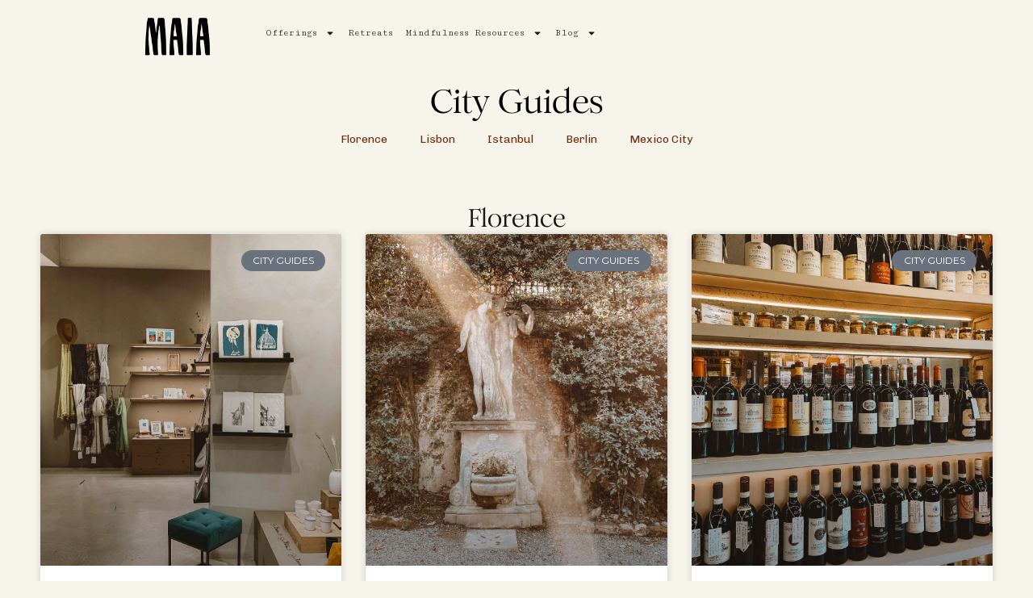

--- FILE ---
content_type: text/html; charset=UTF-8
request_url: https://www.maiaconsciousliving.com/city-guides/
body_size: 23685
content:
<!doctype html>
<html lang="en-US">
<head>
	<meta charset="UTF-8">
	<meta name="viewport" content="width=device-width, initial-scale=1">
	<link rel="profile" href="https://gmpg.org/xfn/11">
	<meta name='robots' content='index, follow, max-image-preview:large, max-snippet:-1, max-video-preview:-1' />

	<!-- This site is optimized with the Yoast SEO plugin v21.5 - https://yoast.com/wordpress/plugins/seo/ -->
	<title>City Guides - maia</title>
	<meta name="description" content="Maia Conscious Living City Guides are your insider view on traveling to different cities. From boutique hotels to where the locals hang" />
	<link rel="canonical" href="https://www.maiaconsciousliving.com/city-guides/" />
	<meta property="og:locale" content="en_US" />
	<meta property="og:type" content="article" />
	<meta property="og:title" content="City Guides - maia" />
	<meta property="og:description" content="Maia Conscious Living City Guides are your insider view on traveling to different cities. From boutique hotels to where the locals hang" />
	<meta property="og:url" content="https://www.maiaconsciousliving.com/city-guides/" />
	<meta property="og:site_name" content="maia" />
	<meta property="article:modified_time" content="2024-09-01T12:16:11+00:00" />
	<meta name="twitter:card" content="summary_large_image" />
	<meta name="twitter:label1" content="Est. reading time" />
	<meta name="twitter:data1" content="7 minutes" />
	<script type="application/ld+json" class="yoast-schema-graph">{"@context":"https://schema.org","@graph":[{"@type":"WebPage","@id":"https://www.maiaconsciousliving.com/city-guides/","url":"https://www.maiaconsciousliving.com/city-guides/","name":"City Guides - maia","isPartOf":{"@id":"https://www.maiaconsciousliving.com/#website"},"datePublished":"2023-10-06T14:12:29+00:00","dateModified":"2024-09-01T12:16:11+00:00","description":"Maia Conscious Living City Guides are your insider view on traveling to different cities. From boutique hotels to where the locals hang","breadcrumb":{"@id":"https://www.maiaconsciousliving.com/city-guides/#breadcrumb"},"inLanguage":"en-US","potentialAction":[{"@type":"ReadAction","target":["https://www.maiaconsciousliving.com/city-guides/"]}]},{"@type":"BreadcrumbList","@id":"https://www.maiaconsciousliving.com/city-guides/#breadcrumb","itemListElement":[{"@type":"ListItem","position":1,"name":"Home","item":"https://www.maiaconsciousliving.com/"},{"@type":"ListItem","position":2,"name":"City Guides"}]},{"@type":"WebSite","@id":"https://www.maiaconsciousliving.com/#website","url":"https://www.maiaconsciousliving.com/","name":"maia","description":"WordPress Blog Theme","publisher":{"@id":"https://www.maiaconsciousliving.com/#organization"},"potentialAction":[{"@type":"SearchAction","target":{"@type":"EntryPoint","urlTemplate":"https://www.maiaconsciousliving.com/?s={search_term_string}"},"query-input":"required name=search_term_string"}],"inLanguage":"en-US"},{"@type":"Organization","@id":"https://www.maiaconsciousliving.com/#organization","name":"maia","url":"https://www.maiaconsciousliving.com/","logo":{"@type":"ImageObject","inLanguage":"en-US","@id":"https://www.maiaconsciousliving.com/#/schema/logo/image/","url":"https://i0.wp.com/www.maiaconsciousliving.com/wp-content/uploads/2021/02/MENU-1.png?fit=1080%2C348&ssl=1","contentUrl":"https://i0.wp.com/www.maiaconsciousliving.com/wp-content/uploads/2021/02/MENU-1.png?fit=1080%2C348&ssl=1","width":1080,"height":348,"caption":"maia"},"image":{"@id":"https://www.maiaconsciousliving.com/#/schema/logo/image/"}}]}</script>
	<!-- / Yoast SEO plugin. -->


<link rel='dns-prefetch' href='//www.googletagmanager.com' />
<link rel='dns-prefetch' href='//stats.wp.com' />
<link rel='dns-prefetch' href='//pagead2.googlesyndication.com' />
<link rel='preconnect' href='//i0.wp.com' />
<link rel="alternate" type="application/rss+xml" title="maia &raquo; Feed" href="https://www.maiaconsciousliving.com/feed/" />
<link rel="alternate" type="application/rss+xml" title="maia &raquo; Comments Feed" href="https://www.maiaconsciousliving.com/comments/feed/" />
<link rel="alternate" title="oEmbed (JSON)" type="application/json+oembed" href="https://www.maiaconsciousliving.com/wp-json/oembed/1.0/embed?url=https%3A%2F%2Fwww.maiaconsciousliving.com%2Fcity-guides%2F" />
<link rel="alternate" title="oEmbed (XML)" type="text/xml+oembed" href="https://www.maiaconsciousliving.com/wp-json/oembed/1.0/embed?url=https%3A%2F%2Fwww.maiaconsciousliving.com%2Fcity-guides%2F&#038;format=xml" />
		<!-- This site uses the Google Analytics by MonsterInsights plugin v9.11.1 - Using Analytics tracking - https://www.monsterinsights.com/ -->
		<!-- Note: MonsterInsights is not currently configured on this site. The site owner needs to authenticate with Google Analytics in the MonsterInsights settings panel. -->
					<!-- No tracking code set -->
				<!-- / Google Analytics by MonsterInsights -->
		<style id='wp-img-auto-sizes-contain-inline-css'>
img:is([sizes=auto i],[sizes^="auto," i]){contain-intrinsic-size:3000px 1500px}
/*# sourceURL=wp-img-auto-sizes-contain-inline-css */
</style>
<style id='wp-emoji-styles-inline-css'>

	img.wp-smiley, img.emoji {
		display: inline !important;
		border: none !important;
		box-shadow: none !important;
		height: 1em !important;
		width: 1em !important;
		margin: 0 0.07em !important;
		vertical-align: -0.1em !important;
		background: none !important;
		padding: 0 !important;
	}
/*# sourceURL=wp-emoji-styles-inline-css */
</style>
<style id='classic-theme-styles-inline-css'>
/*! This file is auto-generated */
.wp-block-button__link{color:#fff;background-color:#32373c;border-radius:9999px;box-shadow:none;text-decoration:none;padding:calc(.667em + 2px) calc(1.333em + 2px);font-size:1.125em}.wp-block-file__button{background:#32373c;color:#fff;text-decoration:none}
/*# sourceURL=/wp-includes/css/classic-themes.min.css */
</style>
<link rel='stylesheet' id='mediaelement-css' href='https://www.maiaconsciousliving.com/wp-includes/js/mediaelement/mediaelementplayer-legacy.min.css?ver=4.2.17' media='all' />
<link rel='stylesheet' id='wp-mediaelement-css' href='https://www.maiaconsciousliving.com/wp-includes/js/mediaelement/wp-mediaelement.min.css?ver=6.9' media='all' />
<style id='jetpack-sharing-buttons-style-inline-css'>
.jetpack-sharing-buttons__services-list{display:flex;flex-direction:row;flex-wrap:wrap;gap:0;list-style-type:none;margin:5px;padding:0}.jetpack-sharing-buttons__services-list.has-small-icon-size{font-size:12px}.jetpack-sharing-buttons__services-list.has-normal-icon-size{font-size:16px}.jetpack-sharing-buttons__services-list.has-large-icon-size{font-size:24px}.jetpack-sharing-buttons__services-list.has-huge-icon-size{font-size:36px}@media print{.jetpack-sharing-buttons__services-list{display:none!important}}.editor-styles-wrapper .wp-block-jetpack-sharing-buttons{gap:0;padding-inline-start:0}ul.jetpack-sharing-buttons__services-list.has-background{padding:1.25em 2.375em}
/*# sourceURL=https://www.maiaconsciousliving.com/wp-content/plugins/jetpack/_inc/blocks/sharing-buttons/view.css */
</style>
<style id='global-styles-inline-css'>
:root{--wp--preset--aspect-ratio--square: 1;--wp--preset--aspect-ratio--4-3: 4/3;--wp--preset--aspect-ratio--3-4: 3/4;--wp--preset--aspect-ratio--3-2: 3/2;--wp--preset--aspect-ratio--2-3: 2/3;--wp--preset--aspect-ratio--16-9: 16/9;--wp--preset--aspect-ratio--9-16: 9/16;--wp--preset--color--black: #000000;--wp--preset--color--cyan-bluish-gray: #abb8c3;--wp--preset--color--white: #ffffff;--wp--preset--color--pale-pink: #f78da7;--wp--preset--color--vivid-red: #cf2e2e;--wp--preset--color--luminous-vivid-orange: #ff6900;--wp--preset--color--luminous-vivid-amber: #fcb900;--wp--preset--color--light-green-cyan: #7bdcb5;--wp--preset--color--vivid-green-cyan: #00d084;--wp--preset--color--pale-cyan-blue: #8ed1fc;--wp--preset--color--vivid-cyan-blue: #0693e3;--wp--preset--color--vivid-purple: #9b51e0;--wp--preset--gradient--vivid-cyan-blue-to-vivid-purple: linear-gradient(135deg,rgb(6,147,227) 0%,rgb(155,81,224) 100%);--wp--preset--gradient--light-green-cyan-to-vivid-green-cyan: linear-gradient(135deg,rgb(122,220,180) 0%,rgb(0,208,130) 100%);--wp--preset--gradient--luminous-vivid-amber-to-luminous-vivid-orange: linear-gradient(135deg,rgb(252,185,0) 0%,rgb(255,105,0) 100%);--wp--preset--gradient--luminous-vivid-orange-to-vivid-red: linear-gradient(135deg,rgb(255,105,0) 0%,rgb(207,46,46) 100%);--wp--preset--gradient--very-light-gray-to-cyan-bluish-gray: linear-gradient(135deg,rgb(238,238,238) 0%,rgb(169,184,195) 100%);--wp--preset--gradient--cool-to-warm-spectrum: linear-gradient(135deg,rgb(74,234,220) 0%,rgb(151,120,209) 20%,rgb(207,42,186) 40%,rgb(238,44,130) 60%,rgb(251,105,98) 80%,rgb(254,248,76) 100%);--wp--preset--gradient--blush-light-purple: linear-gradient(135deg,rgb(255,206,236) 0%,rgb(152,150,240) 100%);--wp--preset--gradient--blush-bordeaux: linear-gradient(135deg,rgb(254,205,165) 0%,rgb(254,45,45) 50%,rgb(107,0,62) 100%);--wp--preset--gradient--luminous-dusk: linear-gradient(135deg,rgb(255,203,112) 0%,rgb(199,81,192) 50%,rgb(65,88,208) 100%);--wp--preset--gradient--pale-ocean: linear-gradient(135deg,rgb(255,245,203) 0%,rgb(182,227,212) 50%,rgb(51,167,181) 100%);--wp--preset--gradient--electric-grass: linear-gradient(135deg,rgb(202,248,128) 0%,rgb(113,206,126) 100%);--wp--preset--gradient--midnight: linear-gradient(135deg,rgb(2,3,129) 0%,rgb(40,116,252) 100%);--wp--preset--font-size--small: 13px;--wp--preset--font-size--medium: 20px;--wp--preset--font-size--large: 36px;--wp--preset--font-size--x-large: 42px;--wp--preset--spacing--20: 0.44rem;--wp--preset--spacing--30: 0.67rem;--wp--preset--spacing--40: 1rem;--wp--preset--spacing--50: 1.5rem;--wp--preset--spacing--60: 2.25rem;--wp--preset--spacing--70: 3.38rem;--wp--preset--spacing--80: 5.06rem;--wp--preset--shadow--natural: 6px 6px 9px rgba(0, 0, 0, 0.2);--wp--preset--shadow--deep: 12px 12px 50px rgba(0, 0, 0, 0.4);--wp--preset--shadow--sharp: 6px 6px 0px rgba(0, 0, 0, 0.2);--wp--preset--shadow--outlined: 6px 6px 0px -3px rgb(255, 255, 255), 6px 6px rgb(0, 0, 0);--wp--preset--shadow--crisp: 6px 6px 0px rgb(0, 0, 0);}:where(.is-layout-flex){gap: 0.5em;}:where(.is-layout-grid){gap: 0.5em;}body .is-layout-flex{display: flex;}.is-layout-flex{flex-wrap: wrap;align-items: center;}.is-layout-flex > :is(*, div){margin: 0;}body .is-layout-grid{display: grid;}.is-layout-grid > :is(*, div){margin: 0;}:where(.wp-block-columns.is-layout-flex){gap: 2em;}:where(.wp-block-columns.is-layout-grid){gap: 2em;}:where(.wp-block-post-template.is-layout-flex){gap: 1.25em;}:where(.wp-block-post-template.is-layout-grid){gap: 1.25em;}.has-black-color{color: var(--wp--preset--color--black) !important;}.has-cyan-bluish-gray-color{color: var(--wp--preset--color--cyan-bluish-gray) !important;}.has-white-color{color: var(--wp--preset--color--white) !important;}.has-pale-pink-color{color: var(--wp--preset--color--pale-pink) !important;}.has-vivid-red-color{color: var(--wp--preset--color--vivid-red) !important;}.has-luminous-vivid-orange-color{color: var(--wp--preset--color--luminous-vivid-orange) !important;}.has-luminous-vivid-amber-color{color: var(--wp--preset--color--luminous-vivid-amber) !important;}.has-light-green-cyan-color{color: var(--wp--preset--color--light-green-cyan) !important;}.has-vivid-green-cyan-color{color: var(--wp--preset--color--vivid-green-cyan) !important;}.has-pale-cyan-blue-color{color: var(--wp--preset--color--pale-cyan-blue) !important;}.has-vivid-cyan-blue-color{color: var(--wp--preset--color--vivid-cyan-blue) !important;}.has-vivid-purple-color{color: var(--wp--preset--color--vivid-purple) !important;}.has-black-background-color{background-color: var(--wp--preset--color--black) !important;}.has-cyan-bluish-gray-background-color{background-color: var(--wp--preset--color--cyan-bluish-gray) !important;}.has-white-background-color{background-color: var(--wp--preset--color--white) !important;}.has-pale-pink-background-color{background-color: var(--wp--preset--color--pale-pink) !important;}.has-vivid-red-background-color{background-color: var(--wp--preset--color--vivid-red) !important;}.has-luminous-vivid-orange-background-color{background-color: var(--wp--preset--color--luminous-vivid-orange) !important;}.has-luminous-vivid-amber-background-color{background-color: var(--wp--preset--color--luminous-vivid-amber) !important;}.has-light-green-cyan-background-color{background-color: var(--wp--preset--color--light-green-cyan) !important;}.has-vivid-green-cyan-background-color{background-color: var(--wp--preset--color--vivid-green-cyan) !important;}.has-pale-cyan-blue-background-color{background-color: var(--wp--preset--color--pale-cyan-blue) !important;}.has-vivid-cyan-blue-background-color{background-color: var(--wp--preset--color--vivid-cyan-blue) !important;}.has-vivid-purple-background-color{background-color: var(--wp--preset--color--vivid-purple) !important;}.has-black-border-color{border-color: var(--wp--preset--color--black) !important;}.has-cyan-bluish-gray-border-color{border-color: var(--wp--preset--color--cyan-bluish-gray) !important;}.has-white-border-color{border-color: var(--wp--preset--color--white) !important;}.has-pale-pink-border-color{border-color: var(--wp--preset--color--pale-pink) !important;}.has-vivid-red-border-color{border-color: var(--wp--preset--color--vivid-red) !important;}.has-luminous-vivid-orange-border-color{border-color: var(--wp--preset--color--luminous-vivid-orange) !important;}.has-luminous-vivid-amber-border-color{border-color: var(--wp--preset--color--luminous-vivid-amber) !important;}.has-light-green-cyan-border-color{border-color: var(--wp--preset--color--light-green-cyan) !important;}.has-vivid-green-cyan-border-color{border-color: var(--wp--preset--color--vivid-green-cyan) !important;}.has-pale-cyan-blue-border-color{border-color: var(--wp--preset--color--pale-cyan-blue) !important;}.has-vivid-cyan-blue-border-color{border-color: var(--wp--preset--color--vivid-cyan-blue) !important;}.has-vivid-purple-border-color{border-color: var(--wp--preset--color--vivid-purple) !important;}.has-vivid-cyan-blue-to-vivid-purple-gradient-background{background: var(--wp--preset--gradient--vivid-cyan-blue-to-vivid-purple) !important;}.has-light-green-cyan-to-vivid-green-cyan-gradient-background{background: var(--wp--preset--gradient--light-green-cyan-to-vivid-green-cyan) !important;}.has-luminous-vivid-amber-to-luminous-vivid-orange-gradient-background{background: var(--wp--preset--gradient--luminous-vivid-amber-to-luminous-vivid-orange) !important;}.has-luminous-vivid-orange-to-vivid-red-gradient-background{background: var(--wp--preset--gradient--luminous-vivid-orange-to-vivid-red) !important;}.has-very-light-gray-to-cyan-bluish-gray-gradient-background{background: var(--wp--preset--gradient--very-light-gray-to-cyan-bluish-gray) !important;}.has-cool-to-warm-spectrum-gradient-background{background: var(--wp--preset--gradient--cool-to-warm-spectrum) !important;}.has-blush-light-purple-gradient-background{background: var(--wp--preset--gradient--blush-light-purple) !important;}.has-blush-bordeaux-gradient-background{background: var(--wp--preset--gradient--blush-bordeaux) !important;}.has-luminous-dusk-gradient-background{background: var(--wp--preset--gradient--luminous-dusk) !important;}.has-pale-ocean-gradient-background{background: var(--wp--preset--gradient--pale-ocean) !important;}.has-electric-grass-gradient-background{background: var(--wp--preset--gradient--electric-grass) !important;}.has-midnight-gradient-background{background: var(--wp--preset--gradient--midnight) !important;}.has-small-font-size{font-size: var(--wp--preset--font-size--small) !important;}.has-medium-font-size{font-size: var(--wp--preset--font-size--medium) !important;}.has-large-font-size{font-size: var(--wp--preset--font-size--large) !important;}.has-x-large-font-size{font-size: var(--wp--preset--font-size--x-large) !important;}
:where(.wp-block-post-template.is-layout-flex){gap: 1.25em;}:where(.wp-block-post-template.is-layout-grid){gap: 1.25em;}
:where(.wp-block-term-template.is-layout-flex){gap: 1.25em;}:where(.wp-block-term-template.is-layout-grid){gap: 1.25em;}
:where(.wp-block-columns.is-layout-flex){gap: 2em;}:where(.wp-block-columns.is-layout-grid){gap: 2em;}
:root :where(.wp-block-pullquote){font-size: 1.5em;line-height: 1.6;}
/*# sourceURL=global-styles-inline-css */
</style>
<link rel='stylesheet' id='hello-elementor-css' href='https://www.maiaconsciousliving.com/wp-content/themes/hello-elementor/style.min.css?ver=3.1.1' media='all' />
<link rel='stylesheet' id='hello-elementor-theme-style-css' href='https://www.maiaconsciousliving.com/wp-content/themes/hello-elementor/theme.min.css?ver=3.1.1' media='all' />
<link rel='stylesheet' id='hello-elementor-header-footer-css' href='https://www.maiaconsciousliving.com/wp-content/themes/hello-elementor/header-footer.min.css?ver=3.1.1' media='all' />
<link rel='stylesheet' id='elementor-frontend-css' href='https://www.maiaconsciousliving.com/wp-content/plugins/elementor/assets/css/frontend.min.css?ver=3.33.4' media='all' />
<link rel='stylesheet' id='elementor-post-216-css' href='https://www.maiaconsciousliving.com/wp-content/uploads/elementor/css/post-216.css?ver=1767715650' media='all' />
<link rel='stylesheet' id='widget-image-css' href='https://www.maiaconsciousliving.com/wp-content/plugins/elementor/assets/css/widget-image.min.css?ver=3.33.4' media='all' />
<link rel='stylesheet' id='widget-nav-menu-css' href='https://www.maiaconsciousliving.com/wp-content/plugins/elementor-pro/assets/css/widget-nav-menu.min.css?ver=3.33.2' media='all' />
<link rel='stylesheet' id='widget-heading-css' href='https://www.maiaconsciousliving.com/wp-content/plugins/elementor/assets/css/widget-heading.min.css?ver=3.33.4' media='all' />
<link rel='stylesheet' id='widget-posts-css' href='https://www.maiaconsciousliving.com/wp-content/plugins/elementor-pro/assets/css/widget-posts.min.css?ver=3.33.2' media='all' />
<link rel='stylesheet' id='widget-spacer-css' href='https://www.maiaconsciousliving.com/wp-content/plugins/elementor/assets/css/widget-spacer.min.css?ver=3.33.4' media='all' />
<link rel='stylesheet' id='elementor-post-989884-css' href='https://www.maiaconsciousliving.com/wp-content/uploads/elementor/css/post-989884.css?ver=1767723671' media='all' />
<link rel='stylesheet' id='elementor-post-9312-css' href='https://www.maiaconsciousliving.com/wp-content/uploads/elementor/css/post-9312.css?ver=1767715650' media='all' />
<link rel='stylesheet' id='elementor-post-881-css' href='https://www.maiaconsciousliving.com/wp-content/uploads/elementor/css/post-881.css?ver=1767715650' media='all' />
<link rel='stylesheet' id='elementor-gf-montserrat-css' href='https://fonts.googleapis.com/css?family=Montserrat:100,100italic,200,200italic,300,300italic,400,400italic,500,500italic,600,600italic,700,700italic,800,800italic,900,900italic&#038;display=swap' media='all' />
<link rel='stylesheet' id='elementor-gf-cutivemono-css' href='https://fonts.googleapis.com/css?family=Cutive+Mono:100,100italic,200,200italic,300,300italic,400,400italic,500,500italic,600,600italic,700,700italic,800,800italic,900,900italic&#038;display=swap' media='all' />
<link rel='stylesheet' id='elementor-gf-chivo-css' href='https://fonts.googleapis.com/css?family=Chivo:100,100italic,200,200italic,300,300italic,400,400italic,500,500italic,600,600italic,700,700italic,800,800italic,900,900italic&#038;display=swap' media='all' />
<link rel='stylesheet' id='elementor-gf-worksans-css' href='https://fonts.googleapis.com/css?family=Work+Sans:100,100italic,200,200italic,300,300italic,400,400italic,500,500italic,600,600italic,700,700italic,800,800italic,900,900italic&#038;display=swap' media='all' />
<script src="https://www.maiaconsciousliving.com/wp-includes/js/jquery/jquery.min.js?ver=3.7.1" id="jquery-core-js"></script>
<script src="https://www.maiaconsciousliving.com/wp-includes/js/jquery/jquery-migrate.min.js?ver=3.4.1" id="jquery-migrate-js"></script>

<!-- Google Analytics snippet added by Site Kit -->
<script src="https://www.googletagmanager.com/gtag/js?id=G-GC4L04WC4X" id="google_gtagjs-js" async></script>
<script id="google_gtagjs-js-after">
window.dataLayer = window.dataLayer || [];function gtag(){dataLayer.push(arguments);}
gtag('set', 'linker', {"domains":["www.maiaconsciousliving.com"]} );
gtag("js", new Date());
gtag("set", "developer_id.dZTNiMT", true);
gtag("config", "G-GC4L04WC4X");
//# sourceURL=google_gtagjs-js-after
</script>

<!-- End Google Analytics snippet added by Site Kit -->
<link rel="https://api.w.org/" href="https://www.maiaconsciousliving.com/wp-json/" /><link rel="alternate" title="JSON" type="application/json" href="https://www.maiaconsciousliving.com/wp-json/wp/v2/pages/989884" /><link rel="EditURI" type="application/rsd+xml" title="RSD" href="https://www.maiaconsciousliving.com/xmlrpc.php?rsd" />
<meta name="generator" content="WordPress 6.9" />
<link rel='shortlink' href='https://www.maiaconsciousliving.com/?p=989884' />
<meta name="generator" content="Site Kit by Google 1.116.0" /><script async src="https://pagead2.googlesyndication.com/pagead/js/adsbygoogle.js?client=ca-pub-7018815239642860"
     crossorigin="anonymous"></script>

<script async type="text/javascript" src="https://static.klaviyo.com/onsite/js/klaviyo.js?company_id=MAh8Bc"></script>	<style>img#wpstats{display:none}</style>
		
<!-- Google AdSense snippet added by Site Kit -->
<meta name="google-adsense-platform-account" content="ca-host-pub-2644536267352236">
<meta name="google-adsense-platform-domain" content="sitekit.withgoogle.com">
<!-- End Google AdSense snippet added by Site Kit -->
<meta name="generator" content="Elementor 3.33.4; features: e_font_icon_svg, additional_custom_breakpoints; settings: css_print_method-external, google_font-enabled, font_display-swap">
			<style>
				.e-con.e-parent:nth-of-type(n+4):not(.e-lazyloaded):not(.e-no-lazyload),
				.e-con.e-parent:nth-of-type(n+4):not(.e-lazyloaded):not(.e-no-lazyload) * {
					background-image: none !important;
				}
				@media screen and (max-height: 1024px) {
					.e-con.e-parent:nth-of-type(n+3):not(.e-lazyloaded):not(.e-no-lazyload),
					.e-con.e-parent:nth-of-type(n+3):not(.e-lazyloaded):not(.e-no-lazyload) * {
						background-image: none !important;
					}
				}
				@media screen and (max-height: 640px) {
					.e-con.e-parent:nth-of-type(n+2):not(.e-lazyloaded):not(.e-no-lazyload),
					.e-con.e-parent:nth-of-type(n+2):not(.e-lazyloaded):not(.e-no-lazyload) * {
						background-image: none !important;
					}
				}
			</style>
			
<!-- Google AdSense snippet added by Site Kit -->
<script async src="https://pagead2.googlesyndication.com/pagead/js/adsbygoogle.js?client=ca-pub-7018815239642860&amp;host=ca-host-pub-2644536267352236" crossorigin="anonymous"></script>

<!-- End Google AdSense snippet added by Site Kit -->
			<meta name="theme-color" content="#E4E3DB">
			<link rel="icon" href="https://i0.wp.com/www.maiaconsciousliving.com/wp-content/uploads/2021/02/Add-a-heading-1.png?fit=32%2C21&#038;ssl=1" sizes="32x32" />
<link rel="icon" href="https://i0.wp.com/www.maiaconsciousliving.com/wp-content/uploads/2021/02/Add-a-heading-1.png?fit=192%2C126&#038;ssl=1" sizes="192x192" />
<link rel="apple-touch-icon" href="https://i0.wp.com/www.maiaconsciousliving.com/wp-content/uploads/2021/02/Add-a-heading-1.png?fit=180%2C118&#038;ssl=1" />
<meta name="msapplication-TileImage" content="https://i0.wp.com/www.maiaconsciousliving.com/wp-content/uploads/2021/02/Add-a-heading-1.png?fit=270%2C177&#038;ssl=1" />
<meta name="traceparent" content="00-9c1c961d5fdcc6f80000001769059061-9c1c961d5fdcc6f8-01"></head>
<body class="wp-singular page-template-default page page-id-989884 wp-custom-logo wp-theme-hello-elementor elementor-default elementor-kit-216 elementor-page elementor-page-989884 elementor-page-996302 elementor-page-994768 elementor-page-994766 elementor-page-993049 elementor-page-991896 elementor-page-988536 elementor-page-988519 elementor-page-988516 elementor-page-988514 elementor-page-988512 elementor-page-987681">


<a class="skip-link screen-reader-text" href="#content">Skip to content</a>

		<header data-elementor-type="header" data-elementor-id="9312" class="elementor elementor-9312 elementor-location-header" data-elementor-post-type="elementor_library">
			<div class="elementor-element elementor-element-267c2ce e-flex e-con-boxed e-con e-parent" data-id="267c2ce" data-element_type="container" data-settings="{&quot;background_background&quot;:&quot;gradient&quot;}">
					<div class="e-con-inner">
		<div class="elementor-element elementor-element-dcf7406 e-con-full e-flex e-con e-child" data-id="dcf7406" data-element_type="container">
				<div class="elementor-element elementor-element-87fd4c6 elementor-hidden-mobile elementor-widget elementor-widget-theme-site-logo elementor-widget-image" data-id="87fd4c6" data-element_type="widget" data-widget_type="theme-site-logo.default">
				<div class="elementor-widget-container">
											<a href="https://www.maiaconsciousliving.com">
			<img fetchpriority="high" width="1080" height="348" src="https://i0.wp.com/www.maiaconsciousliving.com/wp-content/uploads/2021/02/MENU-1.png?fit=1080%2C348&amp;ssl=1" class="attachment-full size-full wp-image-991426" alt="Maia Logo" srcset="https://i0.wp.com/www.maiaconsciousliving.com/wp-content/uploads/2021/02/MENU-1.png?w=1080&amp;ssl=1 1080w, https://i0.wp.com/www.maiaconsciousliving.com/wp-content/uploads/2021/02/MENU-1.png?resize=300%2C97&amp;ssl=1 300w, https://i0.wp.com/www.maiaconsciousliving.com/wp-content/uploads/2021/02/MENU-1.png?resize=1024%2C330&amp;ssl=1 1024w, https://i0.wp.com/www.maiaconsciousliving.com/wp-content/uploads/2021/02/MENU-1.png?resize=768%2C247&amp;ssl=1 768w, https://i0.wp.com/www.maiaconsciousliving.com/wp-content/uploads/2021/02/MENU-1.png?resize=600%2C193&amp;ssl=1 600w" sizes="(max-width: 1080px) 100vw, 1080px" />				</a>
											</div>
				</div>
				</div>
		<div class="elementor-element elementor-element-6115d13 e-con-full e-flex e-con e-child" data-id="6115d13" data-element_type="container">
				<div class="elementor-element elementor-element-5bf16bb elementor-nav-menu--stretch elementor-hidden-mobile elementor-nav-menu--dropdown-tablet elementor-nav-menu__text-align-aside elementor-nav-menu--toggle elementor-nav-menu--burger elementor-widget elementor-widget-nav-menu" data-id="5bf16bb" data-element_type="widget" data-settings="{&quot;full_width&quot;:&quot;stretch&quot;,&quot;layout&quot;:&quot;horizontal&quot;,&quot;submenu_icon&quot;:{&quot;value&quot;:&quot;&lt;svg aria-hidden=\&quot;true\&quot; class=\&quot;e-font-icon-svg e-fas-caret-down\&quot; viewBox=\&quot;0 0 320 512\&quot; xmlns=\&quot;http:\/\/www.w3.org\/2000\/svg\&quot;&gt;&lt;path d=\&quot;M31.3 192h257.3c17.8 0 26.7 21.5 14.1 34.1L174.1 354.8c-7.8 7.8-20.5 7.8-28.3 0L17.2 226.1C4.6 213.5 13.5 192 31.3 192z\&quot;&gt;&lt;\/path&gt;&lt;\/svg&gt;&quot;,&quot;library&quot;:&quot;fa-solid&quot;},&quot;toggle&quot;:&quot;burger&quot;}" data-widget_type="nav-menu.default">
				<div class="elementor-widget-container">
								<nav aria-label="Menu" class="elementor-nav-menu--main elementor-nav-menu__container elementor-nav-menu--layout-horizontal e--pointer-none">
				<ul id="menu-1-5bf16bb" class="elementor-nav-menu"><li class="menu-item menu-item-type-post_type menu-item-object-page menu-item-has-children menu-item-996456"><a href="https://www.maiaconsciousliving.com/mindfulness-courses/" class="elementor-item">Offerings</a>
<ul class="sub-menu elementor-nav-menu--dropdown">
	<li class="menu-item menu-item-type-post_type menu-item-object-page menu-item-996453"><a href="https://www.maiaconsciousliving.com/33-day-initiation-to-embody-your-feminine-energy/" class="elementor-sub-item">The Embodied Feminine: 33-Day Initiation into the Feminine Energy</a></li>
	<li class="menu-item menu-item-type-post_type menu-item-object-page menu-item-996454"><a href="https://www.maiaconsciousliving.com/living-in-alignment-the-core-values-course/" class="elementor-sub-item">Living In Alignment: The Core Values Course</a></li>
	<li class="menu-item menu-item-type-post_type menu-item-object-page menu-item-996455"><a href="https://www.maiaconsciousliving.com/cacao-ritual/" class="elementor-sub-item">Cacao Ritual</a></li>
</ul>
</li>
<li class="menu-item menu-item-type-post_type menu-item-object-page menu-item-996457"><a href="https://www.maiaconsciousliving.com/mindfulness-retreats/" class="elementor-item">Retreats</a></li>
<li class="menu-item menu-item-type-post_type menu-item-object-page menu-item-has-children menu-item-996458"><a href="https://www.maiaconsciousliving.com/mindfulness-resources/" class="elementor-item">Mindfulness Resources</a>
<ul class="sub-menu elementor-nav-menu--dropdown">
	<li class="menu-item menu-item-type-post_type menu-item-object-page menu-item-996459"><a href="https://www.maiaconsciousliving.com/newsletter-sign-up/" class="elementor-sub-item">Love letters (Maia Newsletter)</a></li>
	<li class="menu-item menu-item-type-post_type menu-item-object-page menu-item-996460"><a href="https://www.maiaconsciousliving.com/values-quiz/" class="elementor-sub-item">Core Values Alignment Quiz</a></li>
	<li class="menu-item menu-item-type-post_type menu-item-object-page menu-item-996461"><a href="https://www.maiaconsciousliving.com/free-self-discovery-rituals-kit/" class="elementor-sub-item">Free Self-Discovery Rituals Kit</a></li>
	<li class="menu-item menu-item-type-post_type menu-item-object-page menu-item-996462"><a href="https://www.maiaconsciousliving.com/maia-muse-mindfulness-community/" class="elementor-sub-item">Maia Muse Mindfulness Community</a></li>
	<li class="menu-item menu-item-type-post_type menu-item-object-page menu-item-996463"><a href="https://www.maiaconsciousliving.com/meditations/" class="elementor-sub-item">Meditations</a></li>
</ul>
</li>
<li class="menu-item menu-item-type-custom menu-item-object-custom current-menu-ancestor current-menu-parent menu-item-has-children menu-item-996464"><a href="https://www.maiaconsciousliving.com/all-articles/" class="elementor-item">Blog</a>
<ul class="sub-menu elementor-nav-menu--dropdown">
	<li class="menu-item menu-item-type-post_type menu-item-object-page menu-item-996465"><a href="https://www.maiaconsciousliving.com/living-wellness/" class="elementor-sub-item">Holistic Wellness</a></li>
	<li class="menu-item menu-item-type-post_type menu-item-object-page menu-item-996466"><a href="https://www.maiaconsciousliving.com/the-divine-feminine-posts/" class="elementor-sub-item">Feminine Embodiment</a></li>
	<li class="menu-item menu-item-type-post_type menu-item-object-page menu-item-996467"><a href="https://www.maiaconsciousliving.com/living-mindfulness/" class="elementor-sub-item">Mindfulness</a></li>
	<li class="menu-item menu-item-type-post_type menu-item-object-page menu-item-996468"><a href="https://www.maiaconsciousliving.com/purposeful-living/" class="elementor-sub-item">Conscious Living</a></li>
	<li class="menu-item menu-item-type-post_type menu-item-object-page menu-item-996470"><a href="https://www.maiaconsciousliving.com/wellness-travel/" class="elementor-sub-item">Wellness Travel</a></li>
	<li class="menu-item menu-item-type-post_type menu-item-object-page current-menu-item page_item page-item-989884 current_page_item menu-item-has-children menu-item-996471"><a href="https://www.maiaconsciousliving.com/city-guides/" aria-current="page" class="elementor-sub-item elementor-item-active">City Guides</a>
	<ul class="sub-menu elementor-nav-menu--dropdown">
		<li class="menu-item menu-item-type-post_type menu-item-object-page menu-item-996472"><a href="https://www.maiaconsciousliving.com/florence/" class="elementor-sub-item">Florence</a></li>
		<li class="menu-item menu-item-type-post_type menu-item-object-page menu-item-996473"><a href="https://www.maiaconsciousliving.com/berlin/" class="elementor-sub-item">Berlin</a></li>
		<li class="menu-item menu-item-type-post_type menu-item-object-page menu-item-996474"><a href="https://www.maiaconsciousliving.com/mexico-city/" class="elementor-sub-item">Mexico City</a></li>
		<li class="menu-item menu-item-type-post_type menu-item-object-page menu-item-996475"><a href="https://www.maiaconsciousliving.com/lisbon/" class="elementor-sub-item">Lisbon</a></li>
		<li class="menu-item menu-item-type-post_type menu-item-object-page menu-item-996476"><a href="https://www.maiaconsciousliving.com/istanbul-city-guide/" class="elementor-sub-item">Istanbul</a></li>
		<li class="menu-item menu-item-type-post_type menu-item-object-page menu-item-996477"><a href="https://www.maiaconsciousliving.com/gili-air-island/" class="elementor-sub-item">Gili Air Island Guide</a></li>
	</ul>
</li>
</ul>
</li>
</ul>			</nav>
					<div class="elementor-menu-toggle" role="button" tabindex="0" aria-label="Menu Toggle" aria-expanded="false">
			<span class="elementor-menu-toggle__icon--open"><svg xmlns="http://www.w3.org/2000/svg" xmlns:xlink="http://www.w3.org/1999/xlink" width="1080" viewBox="0 0 810 809.999993" height="1080" preserveAspectRatio="xMidYMid meet"><defs><g></g><clipPath id="eda567f2ec"><path d="M 405 0 C 181.324219 0 0 181.324219 0 405 C 0 628.675781 181.324219 810 405 810 C 628.675781 810 810 628.675781 810 405 C 810 181.324219 628.675781 0 405 0 Z M 405 0 " clip-rule="nonzero"></path></clipPath></defs><g clip-path="url(#eda567f2ec)"><rect x="-81" width="972" fill="#a83141" y="-80.999999" height="971.999992" fill-opacity="1"></rect></g><g fill="#ffffff" fill-opacity="1"><g transform="translate(262.792963, 454.499997)"><g><path d="M 20.398438 -107.996094 C 20.597656 -108.199219 20.800781 -108.199219 21 -108.199219 C 21.199219 -106.597656 21.398438 -105.199219 21.597656 -103.597656 C 22.398438 -98.796875 23 -93.796875 23.800781 -88.796875 C 24.597656 -83.597656 25.398438 -78.398438 26.199219 -73.398438 C 27 -68.398438 27.597656 -63.398438 28.398438 -58.398438 C 29 -54 29.597656 -49.398438 30.199219 -45 C 31 -39 31.597656 -33 32.398438 -27 C 33.398438 -19.597656 34.398438 -12.199219 35.398438 -4.800781 C 35.800781 -1.601562 37.199219 -0.199219 40.597656 0 C 43.398438 0 46.398438 0 49.398438 0 C 51.199219 0 52 -0.800781 52 -2.800781 C 52.199219 -4.601562 52 -6.398438 52 -8.199219 C 51.597656 -14.398438 51 -20.398438 50.796875 -26.597656 C 50.597656 -35 50.597656 -43.398438 50.597656 -51.796875 C 50.597656 -52.199219 50.597656 -52.597656 50.597656 -53 C 51 -57.398438 51.398438 -61.796875 51.597656 -66 C 51.597656 -67 51.597656 -67.796875 51.796875 -68.597656 C 52 -72 52.398438 -75.597656 52.597656 -79.199219 C 52.796875 -81.597656 52.796875 -83.996094 53.199219 -86.398438 C 53.796875 -90.796875 54.398438 -95.398438 55.199219 -99.796875 C 55.597656 -102.597656 56.199219 -105.398438 56.796875 -108.199219 C 57.398438 -105.597656 57.597656 -102.996094 57.796875 -100.398438 C 58.398438 -94.199219 59.199219 -87.996094 59.796875 -81.796875 C 60.398438 -75.398438 60.796875 -69 61.398438 -62.597656 C 61.796875 -56.199219 62.398438 -49.597656 62.796875 -43.199219 C 63.199219 -37.800781 63.398438 -32.597656 63.796875 -27.199219 C 64.199219 -21.199219 64.597656 -15.199219 65 -9 C 65 -7.199219 65.199219 -5.398438 65.398438 -3.601562 C 65.597656 -2.199219 66.199219 -1.199219 67.597656 -0.800781 C 68.398438 -0.398438 69.199219 -0.199219 70 -0.199219 C 73 0 76 0 78.996094 -0.199219 C 80.597656 -0.199219 81.398438 -0.800781 81.597656 -2.601562 C 81.796875 -3.601562 81.796875 -4.601562 81.796875 -5.601562 C 81.597656 -14.199219 81.398438 -22.800781 81.199219 -31.597656 C 80.996094 -37.800781 80.996094 -44 80.597656 -50.398438 C 80.398438 -57 79.996094 -63.398438 79.597656 -70 C 79.398438 -74.199219 79.199219 -78.398438 78.996094 -82.597656 C 78.796875 -85.796875 78.796875 -88.996094 78.398438 -91.996094 C 78 -96.597656 77.398438 -100.996094 77 -105.398438 C 76.597656 -111.597656 76 -117.796875 75.398438 -124.195312 C 75.199219 -126.398438 74.796875 -128.796875 74.398438 -131.195312 C 74 -132.996094 73 -134.398438 71 -134.796875 C 70 -134.996094 68.796875 -135.195312 67.796875 -135.195312 C 63.796875 -134.996094 59.796875 -134.796875 55.796875 -134.796875 C 52.398438 -134.597656 51.796875 -133.398438 51.199219 -130.796875 C 50.398438 -125.796875 49.796875 -120.796875 49.199219 -115.796875 C 48.597656 -112.597656 48.398438 -109.199219 48 -105.796875 C 47.597656 -102.597656 47 -99.199219 46.597656 -95.796875 C 46 -91.398438 45.398438 -86.796875 45 -82.398438 C 44.800781 -81.996094 44.597656 -81.796875 44.199219 -80.796875 C 44 -81.796875 44 -82.398438 44 -82.796875 C 43.597656 -86.398438 43.199219 -89.796875 42.800781 -93.398438 C 42 -100.199219 40.800781 -106.996094 40 -113.796875 C 39.199219 -118.996094 38.597656 -124.398438 37.800781 -129.597656 C 37.398438 -132.597656 35.398438 -134.398438 32.597656 -134.597656 C 28 -134.796875 23.199219 -134.996094 18.597656 -135.195312 C 16 -135.195312 15 -134.398438 14.398438 -131.796875 C 13.601562 -126.398438 12.601562 -120.796875 12 -115.398438 C 11.398438 -110.996094 11.199219 -106.597656 10.800781 -102.398438 C 10.398438 -96.597656 9.800781 -90.996094 9.398438 -85.199219 C 9 -78.796875 8.398438 -72.199219 8 -65.796875 C 7.601562 -59.796875 7.199219 -54 7 -48.199219 C 6.601562 -40.800781 6.199219 -33.597656 6 -26.199219 C 5.601562 -19 5.601562 -11.601562 5.398438 -4.199219 C 5.199219 -3.398438 5.199219 -2.398438 5.398438 -1.601562 C 5.601562 -0.398438 5.800781 0 7.199219 0 C 8.199219 0.199219 9.199219 0.199219 10.199219 0 C 13 0 16 0 18.800781 -0.199219 C 21.398438 -0.199219 22.199219 -1.199219 22 -3.800781 C 22 -4 22 -4.199219 22 -4.398438 C 21.398438 -10.601562 20.597656 -17 20 -23.398438 C 19.800781 -25.398438 19.398438 -27.398438 19.398438 -29.597656 C 19 -32.800781 18.800781 -36 18.398438 -39.398438 C 18.398438 -40.398438 18.398438 -41.597656 18.398438 -42.597656 C 18.199219 -47.597656 17.800781 -52.398438 17.597656 -57.398438 C 17.597656 -59.597656 17.800781 -62 17.800781 -64.199219 C 18 -68.796875 18 -73.199219 18 -77.796875 C 18 -80.597656 18 -83.199219 18.199219 -85.796875 C 18.597656 -90.996094 19 -95.996094 19.597656 -101.199219 C 19.800781 -103.398438 20.199219 -105.796875 20.398438 -107.996094 Z M 20.398438 -107.996094 "></path></g></g></g><g fill="#ffffff" fill-opacity="1"><g transform="translate(350.79062, 454.499997)"><g><path d="M 25.800781 -71.796875 C 25.597656 -72.398438 25.597656 -72.796875 25.597656 -73 C 25.398438 -82.199219 25.398438 -91.199219 25.199219 -100.199219 C 25.199219 -101.398438 25.398438 -102.597656 25.398438 -103.796875 C 25.199219 -108.199219 25.199219 -112.597656 25 -117.195312 C 25 -119.796875 26.398438 -121.195312 28.597656 -122.398438 C 29.800781 -122.996094 31 -122.796875 32.199219 -121.996094 C 36 -119.597656 39.597656 -116.996094 42.398438 -113.597656 C 43 -112.996094 43.398438 -112.398438 44 -111.996094 C 45.199219 -110.796875 46.800781 -110.195312 48.199219 -110.996094 C 49.796875 -111.796875 51.199219 -112.796875 51 -114.796875 C 51 -115.796875 51 -116.796875 51.199219 -117.597656 C 51.199219 -119.195312 51.398438 -120.996094 51.398438 -122.597656 C 51.398438 -123.996094 51 -125.398438 51 -126.597656 C 51 -128.398438 51 -129.996094 51 -131.796875 C 51 -133.597656 50.398438 -133.996094 48.597656 -134.195312 C 48 -134.195312 47.398438 -134.195312 46.800781 -134.195312 C 38.800781 -134.195312 30.800781 -134.398438 23 -134.597656 C 20.199219 -134.597656 17.597656 -134.996094 14.800781 -134.996094 C 12 -134.996094 10.398438 -133.597656 10.199219 -130.796875 C 10.199219 -127.398438 10 -123.996094 10 -120.597656 C 10 -118.796875 10 -117.195312 9.800781 -115.398438 C 9.800781 -109.996094 9.601562 -104.597656 9.398438 -99.199219 C 9.199219 -96.199219 9.398438 -93.398438 9.199219 -90.398438 C 9 -86.398438 8.601562 -82.398438 8.398438 -78.597656 C 8 -72.597656 8 -66.597656 7.800781 -60.597656 C 7.398438 -55 7 -49.199219 6.800781 -43.597656 C 6.601562 -36.800781 6.398438 -30 6.398438 -23.199219 C 6.199219 -18.199219 6 -13.398438 6 -8.398438 C 5.800781 -7 6 -5.199219 6.199219 -3.800781 C 6.800781 -0.800781 8 0 11 0 C 14.199219 -0.199219 17.398438 -0.601562 20.398438 -0.398438 C 30.398438 -0.398438 40.199219 -0.398438 50.199219 -0.199219 C 52.398438 -0.199219 54 -1.398438 54.199219 -3.398438 C 54.398438 -8.800781 55.398438 -14.199219 54.597656 -19.597656 C 54.199219 -23.199219 51.199219 -25 48 -23.398438 C 47.199219 -23 46.398438 -22.398438 45.800781 -21.597656 C 43.800781 -19.597656 41.800781 -17.597656 39.398438 -16.199219 C 37 -14.601562 34.398438 -12.800781 31.199219 -13 C 28.800781 -13.199219 27.800781 -13.800781 27.597656 -16.398438 C 27.199219 -22.199219 26.800781 -28 26.597656 -34 C 26.597656 -37.597656 26.597656 -41.398438 26.597656 -45 C 26.597656 -49 25.597656 -53 26.597656 -57.199219 C 27 -58.796875 27.398438 -59.597656 29.199219 -59.796875 C 31.199219 -59.796875 32.800781 -59.398438 34.199219 -58 C 34.800781 -57.398438 35.398438 -56.597656 36.199219 -56 C 37.800781 -54.796875 39.398438 -53.398438 42.199219 -54.597656 C 42.398438 -56 42.800781 -57.597656 42.800781 -59.199219 C 43 -64.398438 43 -69.597656 43 -74.597656 C 43 -76.398438 43 -78 42.199219 -79.597656 C 41.398438 -80.996094 40.398438 -81.199219 39 -80.597656 C 37.800781 -79.996094 37 -78.796875 36.398438 -77.597656 C 34 -73.796875 30.800781 -71.597656 25.800781 -71.796875 Z M 25.800781 -71.796875 "></path></g></g></g><g fill="#ffffff" fill-opacity="1"><g transform="translate(409.389047, 454.499997)"><g><path d="M 26.199219 -103.597656 C 27 -100.597656 27.597656 -98.199219 28 -95.597656 C 29.199219 -89.597656 30.398438 -83.398438 31.597656 -77.398438 C 32.199219 -73.398438 33 -69.597656 33.800781 -65.597656 C 34.597656 -60.597656 35.398438 -55.398438 36 -50.199219 C 36.597656 -46.800781 37 -43.398438 37.199219 -40 C 37.597656 -37.597656 37.800781 -35.398438 38 -33 C 38.199219 -29.800781 38.597656 -26.597656 38.800781 -23.398438 C 39 -22.398438 38.800781 -21.199219 39 -20.199219 C 39.199219 -15.800781 39.597656 -11.398438 39.800781 -6.800781 C 40 -5.601562 40 -4.398438 40.398438 -3.398438 C 41 -1.800781 42.199219 -0.398438 44.199219 -0.398438 C 47.796875 -0.199219 51.597656 0 55.199219 0.199219 C 58.597656 0.199219 59.597656 -0.800781 60.398438 -3.800781 C 60.597656 -4.398438 60.597656 -4.800781 60.597656 -5.398438 C 60.597656 -8 60.796875 -10.601562 60.597656 -13.199219 C 60.597656 -18 60.398438 -22.597656 60.199219 -27.398438 C 60 -33 60 -38.800781 59.796875 -44.398438 C 59.597656 -49.398438 59.398438 -54.597656 59.199219 -59.597656 C 59 -64.199219 58.796875 -68.796875 58.597656 -73.398438 C 58.199219 -79.199219 58 -84.996094 57.597656 -90.796875 C 57.398438 -95.199219 57.199219 -99.597656 57 -103.796875 C 57 -104.796875 56.796875 -105.796875 56.796875 -106.597656 C 56.597656 -109.996094 56.398438 -113.398438 56.199219 -116.996094 C 55.796875 -120.996094 55.796875 -125.195312 55.398438 -129.195312 C 55.398438 -130.195312 55 -130.996094 54.796875 -131.996094 C 54.199219 -133.597656 53 -134.398438 51.199219 -134.398438 C 49.199219 -134.398438 47.199219 -134.398438 45.199219 -134.398438 C 41.199219 -134.398438 40.199219 -133.398438 40 -129.398438 C 40 -128.796875 40 -128.398438 40 -127.796875 C 40 -123.796875 40.199219 -119.996094 40.398438 -115.996094 C 40.597656 -104.597656 40.800781 -93.199219 41 -81.597656 C 41 -80.796875 41.199219 -79.996094 41.199219 -79.199219 C 41.199219 -76 41.199219 -72.597656 41.199219 -69.398438 C 41 -69.398438 41 -69.398438 41 -69.597656 C 38.800781 -78.996094 36.800781 -88.597656 34.800781 -97.996094 C 33 -106.996094 31.398438 -115.796875 29.597656 -124.597656 C 29 -127.195312 28.398438 -129.597656 27.597656 -131.996094 C 27.199219 -133.597656 25.800781 -134.398438 24.199219 -134.398438 C 22.199219 -134.398438 20.199219 -134.597656 18.398438 -134.796875 C 12.800781 -134.796875 11.601562 -134.195312 11 -128.195312 C 10.398438 -122.398438 10.199219 -116.398438 10 -110.597656 C 9.601562 -103.597656 9.199219 -96.597656 8.800781 -89.398438 C 8.601562 -82.597656 8 -75.796875 8 -68.796875 C 7.800781 -61.597656 7.199219 -54.199219 6.800781 -47 C 6.601562 -39.199219 6.601562 -31.398438 6.398438 -23.800781 C 6.398438 -22.597656 6.601562 -21.398438 6.601562 -20.199219 C 6.398438 -15.800781 6.398438 -11.398438 6.199219 -7.199219 C 6.199219 -5.800781 6.601562 -4.398438 6.800781 -3.199219 C 7.398438 -1 8.398438 -0.199219 10.800781 -0.398438 C 14 -0.398438 17.398438 -0.601562 20.597656 -0.800781 C 23.398438 -0.800781 24.199219 -1.601562 24.597656 -4.199219 C 25 -6 24.597656 -7.800781 24.597656 -9.601562 C 24.597656 -13.199219 25 -17 25 -20.800781 C 24.800781 -33.597656 25.398438 -46.398438 25.199219 -59.199219 C 25.199219 -61.597656 25.398438 -64.199219 25.597656 -66.597656 C 25.597656 -70 25.398438 -73.199219 25.597656 -76.597656 C 25.597656 -84.996094 25.800781 -93.398438 26 -101.796875 C 26 -102.199219 26 -102.796875 26.199219 -103.597656 Z M 26.199219 -103.597656 "></path></g></g></g><g fill="#ffffff" fill-opacity="1"><g transform="translate(476.387221, 454.499997)"><g><path d="M 64.796875 -42.199219 C 64.796875 -43 64.796875 -44 64.796875 -45 C 64.597656 -50.597656 64.398438 -56.199219 64.199219 -61.796875 C 63.597656 -69.199219 63.199219 -76.597656 62.597656 -83.796875 C 62.398438 -86.597656 62.199219 -89.398438 62 -92.199219 C 61.597656 -97.996094 61 -103.796875 60.597656 -109.597656 C 60.398438 -114.796875 60.199219 -120.195312 60 -125.398438 C 60 -127.597656 59.796875 -129.597656 59.597656 -131.796875 C 59.398438 -133.597656 58.597656 -134.597656 57.199219 -134.796875 C 53.597656 -134.796875 50 -134.796875 46.398438 -134.796875 C 45.199219 -134.597656 44.597656 -133.996094 44.398438 -132.796875 C 44.398438 -131.996094 44.398438 -130.996094 44.398438 -130.195312 C 44.398438 -127.398438 44.398438 -124.597656 44.398438 -121.796875 C 44.597656 -109.996094 44.597656 -98.199219 44.800781 -86.199219 C 45 -76.398438 45.199219 -66.398438 45.398438 -56.597656 C 45.398438 -50.796875 45.398438 -45 45.398438 -39.199219 C 45.398438 -36.597656 45 -34 44.199219 -31.800781 C 43.199219 -29 42 -26.398438 41 -23.800781 C 40.398438 -22.597656 39.597656 -21.398438 38.800781 -20.199219 C 36.398438 -16.800781 34.398438 -16.800781 31.800781 -20.199219 C 29.800781 -22.800781 28.800781 -25.800781 27.597656 -28.597656 C 25.800781 -32.199219 25.199219 -36 25.398438 -40.199219 C 25.800781 -53.796875 25.800781 -67.398438 26 -81.199219 C 26.199219 -96.597656 26.398438 -111.996094 26.597656 -127.398438 C 26.597656 -128.996094 26.597656 -130.597656 26.199219 -132.195312 C 26 -134.398438 25.398438 -134.796875 23.199219 -134.796875 C 20.199219 -134.796875 17.199219 -134.796875 14.398438 -134.796875 C 12.199219 -134.796875 11.800781 -134.398438 11.199219 -132.398438 C 11 -131.796875 11 -131.195312 10.800781 -130.398438 C 10.601562 -127.597656 10.601562 -124.796875 10.398438 -121.996094 C 10.199219 -117.195312 10 -112.597656 9.800781 -107.996094 C 9.398438 -102.398438 8.800781 -96.796875 8.398438 -91.199219 C 8 -84.398438 7.601562 -77.597656 7.199219 -70.796875 C 7 -69.597656 7.199219 -68.597656 7.199219 -67.398438 C 6.398438 -60 5.800781 -52.597656 5.800781 -45 C 5.800781 -38.597656 5.398438 -32.398438 6.800781 -26 C 7.601562 -22 8.398438 -18 10.601562 -14.398438 C 13.398438 -9.398438 17.199219 -5.601562 21.597656 -1.800781 C 21.800781 -1.601562 22.199219 -1.398438 22.597656 -1.199219 C 26.800781 0.601562 31.199219 1.398438 35.597656 1.398438 C 37.597656 1.398438 39.398438 0.800781 41.398438 0.601562 C 45.398438 0.199219 48.796875 -1.398438 51.796875 -4.199219 C 52.597656 -5.199219 53.597656 -6 54.398438 -6.800781 C 58.597656 -11.199219 61.796875 -16 63 -21.800781 C 64.597656 -28.398438 65.199219 -35.199219 64.796875 -42.199219 Z M 64.796875 -42.199219 "></path></g></g></g></svg></span><svg aria-hidden="true" role="presentation" class="elementor-menu-toggle__icon--close e-font-icon-svg e-eicon-close" viewBox="0 0 1000 1000" xmlns="http://www.w3.org/2000/svg"><path d="M742 167L500 408 258 167C246 154 233 150 217 150 196 150 179 158 167 167 154 179 150 196 150 212 150 229 154 242 171 254L408 500 167 742C138 771 138 800 167 829 196 858 225 858 254 829L496 587 738 829C750 842 767 846 783 846 800 846 817 842 829 829 842 817 846 804 846 783 846 767 842 750 829 737L588 500 833 258C863 229 863 200 833 171 804 137 775 137 742 167Z"></path></svg>		</div>
					<nav class="elementor-nav-menu--dropdown elementor-nav-menu__container" aria-hidden="true">
				<ul id="menu-2-5bf16bb" class="elementor-nav-menu"><li class="menu-item menu-item-type-post_type menu-item-object-page menu-item-has-children menu-item-996456"><a href="https://www.maiaconsciousliving.com/mindfulness-courses/" class="elementor-item" tabindex="-1">Offerings</a>
<ul class="sub-menu elementor-nav-menu--dropdown">
	<li class="menu-item menu-item-type-post_type menu-item-object-page menu-item-996453"><a href="https://www.maiaconsciousliving.com/33-day-initiation-to-embody-your-feminine-energy/" class="elementor-sub-item" tabindex="-1">The Embodied Feminine: 33-Day Initiation into the Feminine Energy</a></li>
	<li class="menu-item menu-item-type-post_type menu-item-object-page menu-item-996454"><a href="https://www.maiaconsciousliving.com/living-in-alignment-the-core-values-course/" class="elementor-sub-item" tabindex="-1">Living In Alignment: The Core Values Course</a></li>
	<li class="menu-item menu-item-type-post_type menu-item-object-page menu-item-996455"><a href="https://www.maiaconsciousliving.com/cacao-ritual/" class="elementor-sub-item" tabindex="-1">Cacao Ritual</a></li>
</ul>
</li>
<li class="menu-item menu-item-type-post_type menu-item-object-page menu-item-996457"><a href="https://www.maiaconsciousliving.com/mindfulness-retreats/" class="elementor-item" tabindex="-1">Retreats</a></li>
<li class="menu-item menu-item-type-post_type menu-item-object-page menu-item-has-children menu-item-996458"><a href="https://www.maiaconsciousliving.com/mindfulness-resources/" class="elementor-item" tabindex="-1">Mindfulness Resources</a>
<ul class="sub-menu elementor-nav-menu--dropdown">
	<li class="menu-item menu-item-type-post_type menu-item-object-page menu-item-996459"><a href="https://www.maiaconsciousliving.com/newsletter-sign-up/" class="elementor-sub-item" tabindex="-1">Love letters (Maia Newsletter)</a></li>
	<li class="menu-item menu-item-type-post_type menu-item-object-page menu-item-996460"><a href="https://www.maiaconsciousliving.com/values-quiz/" class="elementor-sub-item" tabindex="-1">Core Values Alignment Quiz</a></li>
	<li class="menu-item menu-item-type-post_type menu-item-object-page menu-item-996461"><a href="https://www.maiaconsciousliving.com/free-self-discovery-rituals-kit/" class="elementor-sub-item" tabindex="-1">Free Self-Discovery Rituals Kit</a></li>
	<li class="menu-item menu-item-type-post_type menu-item-object-page menu-item-996462"><a href="https://www.maiaconsciousliving.com/maia-muse-mindfulness-community/" class="elementor-sub-item" tabindex="-1">Maia Muse Mindfulness Community</a></li>
	<li class="menu-item menu-item-type-post_type menu-item-object-page menu-item-996463"><a href="https://www.maiaconsciousliving.com/meditations/" class="elementor-sub-item" tabindex="-1">Meditations</a></li>
</ul>
</li>
<li class="menu-item menu-item-type-custom menu-item-object-custom current-menu-ancestor current-menu-parent menu-item-has-children menu-item-996464"><a href="https://www.maiaconsciousliving.com/all-articles/" class="elementor-item" tabindex="-1">Blog</a>
<ul class="sub-menu elementor-nav-menu--dropdown">
	<li class="menu-item menu-item-type-post_type menu-item-object-page menu-item-996465"><a href="https://www.maiaconsciousliving.com/living-wellness/" class="elementor-sub-item" tabindex="-1">Holistic Wellness</a></li>
	<li class="menu-item menu-item-type-post_type menu-item-object-page menu-item-996466"><a href="https://www.maiaconsciousliving.com/the-divine-feminine-posts/" class="elementor-sub-item" tabindex="-1">Feminine Embodiment</a></li>
	<li class="menu-item menu-item-type-post_type menu-item-object-page menu-item-996467"><a href="https://www.maiaconsciousliving.com/living-mindfulness/" class="elementor-sub-item" tabindex="-1">Mindfulness</a></li>
	<li class="menu-item menu-item-type-post_type menu-item-object-page menu-item-996468"><a href="https://www.maiaconsciousliving.com/purposeful-living/" class="elementor-sub-item" tabindex="-1">Conscious Living</a></li>
	<li class="menu-item menu-item-type-post_type menu-item-object-page menu-item-996470"><a href="https://www.maiaconsciousliving.com/wellness-travel/" class="elementor-sub-item" tabindex="-1">Wellness Travel</a></li>
	<li class="menu-item menu-item-type-post_type menu-item-object-page current-menu-item page_item page-item-989884 current_page_item menu-item-has-children menu-item-996471"><a href="https://www.maiaconsciousliving.com/city-guides/" aria-current="page" class="elementor-sub-item elementor-item-active" tabindex="-1">City Guides</a>
	<ul class="sub-menu elementor-nav-menu--dropdown">
		<li class="menu-item menu-item-type-post_type menu-item-object-page menu-item-996472"><a href="https://www.maiaconsciousliving.com/florence/" class="elementor-sub-item" tabindex="-1">Florence</a></li>
		<li class="menu-item menu-item-type-post_type menu-item-object-page menu-item-996473"><a href="https://www.maiaconsciousliving.com/berlin/" class="elementor-sub-item" tabindex="-1">Berlin</a></li>
		<li class="menu-item menu-item-type-post_type menu-item-object-page menu-item-996474"><a href="https://www.maiaconsciousliving.com/mexico-city/" class="elementor-sub-item" tabindex="-1">Mexico City</a></li>
		<li class="menu-item menu-item-type-post_type menu-item-object-page menu-item-996475"><a href="https://www.maiaconsciousliving.com/lisbon/" class="elementor-sub-item" tabindex="-1">Lisbon</a></li>
		<li class="menu-item menu-item-type-post_type menu-item-object-page menu-item-996476"><a href="https://www.maiaconsciousliving.com/istanbul-city-guide/" class="elementor-sub-item" tabindex="-1">Istanbul</a></li>
		<li class="menu-item menu-item-type-post_type menu-item-object-page menu-item-996477"><a href="https://www.maiaconsciousliving.com/gili-air-island/" class="elementor-sub-item" tabindex="-1">Gili Air Island Guide</a></li>
	</ul>
</li>
</ul>
</li>
</ul>			</nav>
						</div>
				</div>
				</div>
					</div>
				</div>
		<div class="elementor-element elementor-element-e0dc5be elementor-hidden-desktop elementor-hidden-tablet e-flex e-con-boxed e-con e-parent" data-id="e0dc5be" data-element_type="container" data-settings="{&quot;background_background&quot;:&quot;classic&quot;}">
					<div class="e-con-inner">
				<div class="elementor-element elementor-element-ec51e3e elementor-nav-menu__align-end elementor-nav-menu--stretch elementor-widget-mobile__width-initial elementor-widget-tablet__width-initial elementor-nav-menu--dropdown-tablet elementor-nav-menu__text-align-aside elementor-nav-menu--toggle elementor-nav-menu--burger elementor-widget elementor-widget-nav-menu" data-id="ec51e3e" data-element_type="widget" data-settings="{&quot;full_width&quot;:&quot;stretch&quot;,&quot;layout&quot;:&quot;horizontal&quot;,&quot;submenu_icon&quot;:{&quot;value&quot;:&quot;&lt;svg aria-hidden=\&quot;true\&quot; class=\&quot;e-font-icon-svg e-fas-caret-down\&quot; viewBox=\&quot;0 0 320 512\&quot; xmlns=\&quot;http:\/\/www.w3.org\/2000\/svg\&quot;&gt;&lt;path d=\&quot;M31.3 192h257.3c17.8 0 26.7 21.5 14.1 34.1L174.1 354.8c-7.8 7.8-20.5 7.8-28.3 0L17.2 226.1C4.6 213.5 13.5 192 31.3 192z\&quot;&gt;&lt;\/path&gt;&lt;\/svg&gt;&quot;,&quot;library&quot;:&quot;fa-solid&quot;},&quot;toggle&quot;:&quot;burger&quot;}" data-widget_type="nav-menu.default">
				<div class="elementor-widget-container">
								<nav aria-label="Menu" class="elementor-nav-menu--main elementor-nav-menu__container elementor-nav-menu--layout-horizontal e--pointer-underline e--animation-fade">
				<ul id="menu-1-ec51e3e" class="elementor-nav-menu"><li class="menu-item menu-item-type-post_type menu-item-object-page menu-item-994942"><a href="https://www.maiaconsciousliving.com/new-about-page/" class="elementor-item">About</a></li>
<li class="menu-item menu-item-type-post_type menu-item-object-page menu-item-994943"><a href="https://www.maiaconsciousliving.com/work-with-me/" class="elementor-item">Services</a></li>
<li class="menu-item menu-item-type-post_type menu-item-object-page menu-item-995001"><a href="https://www.maiaconsciousliving.com/mindfulness-retreats/" class="elementor-item">Wellness Retreats</a></li>
<li class="menu-item menu-item-type-post_type menu-item-object-page current-menu-ancestor current-menu-parent current_page_parent current_page_ancestor menu-item-has-children menu-item-994945"><a href="https://www.maiaconsciousliving.com/all-articles/" class="elementor-item">Blog</a>
<ul class="sub-menu elementor-nav-menu--dropdown">
	<li class="menu-item menu-item-type-post_type menu-item-object-page current-menu-item page_item page-item-989884 current_page_item menu-item-994947"><a href="https://www.maiaconsciousliving.com/city-guides/" aria-current="page" class="elementor-sub-item elementor-item-active">City Guides</a></li>
	<li class="menu-item menu-item-type-post_type menu-item-object-page menu-item-994949"><a href="https://www.maiaconsciousliving.com/conscious-living/" class="elementor-sub-item">Mindful Lifestyle</a></li>
	<li class="menu-item menu-item-type-post_type menu-item-object-page menu-item-994951"><a href="https://www.maiaconsciousliving.com/travel/" class="elementor-sub-item">Transformational Travel</a></li>
</ul>
</li>
<li class="menu-item menu-item-type-post_type menu-item-object-page menu-item-has-children menu-item-995055"><a href="https://www.maiaconsciousliving.com/mindfulness-resources/" class="elementor-item">Resources</a>
<ul class="sub-menu elementor-nav-menu--dropdown">
	<li class="menu-item menu-item-type-post_type menu-item-object-page menu-item-994962"><a href="https://www.maiaconsciousliving.com/meditation-challenge-daily/" class="elementor-sub-item">The 21 Day Meditation Challenge</a></li>
	<li class="menu-item menu-item-type-post_type menu-item-object-page menu-item-994948"><a href="https://www.maiaconsciousliving.com/?page_id=993639" class="elementor-sub-item">Courses</a></li>
	<li class="menu-item menu-item-type-post_type menu-item-object-page menu-item-994950"><a href="https://www.maiaconsciousliving.com/meditations/" class="elementor-sub-item">Meditations</a></li>
	<li class="menu-item menu-item-type-post_type menu-item-object-page menu-item-994946"><a href="https://www.maiaconsciousliving.com/cacao-ritual/" class="elementor-sub-item">Cacao Ritual</a></li>
	<li class="menu-item menu-item-type-post_type menu-item-object-page menu-item-995007"><a href="https://www.maiaconsciousliving.com/maia-musings-podcast/" class="elementor-sub-item">Maia Musings Podcast</a></li>
</ul>
</li>
<li class="menu-item menu-item-type-post_type menu-item-object-page menu-item-995026"><a href="https://www.maiaconsciousliving.com/maia-muse-mindfulness-community/" class="elementor-item">Muse Community</a></li>
</ul>			</nav>
					<div class="elementor-menu-toggle" role="button" tabindex="0" aria-label="Menu Toggle" aria-expanded="false">
			<span class="elementor-menu-toggle__icon--open"><svg xmlns="http://www.w3.org/2000/svg" xmlns:xlink="http://www.w3.org/1999/xlink" width="1080" viewBox="0 0 810 809.999993" height="1080" preserveAspectRatio="xMidYMid meet"><defs><g></g><clipPath id="eda567f2ec"><path d="M 405 0 C 181.324219 0 0 181.324219 0 405 C 0 628.675781 181.324219 810 405 810 C 628.675781 810 810 628.675781 810 405 C 810 181.324219 628.675781 0 405 0 Z M 405 0 " clip-rule="nonzero"></path></clipPath></defs><g clip-path="url(#eda567f2ec)"><rect x="-81" width="972" fill="#a83141" y="-80.999999" height="971.999992" fill-opacity="1"></rect></g><g fill="#ffffff" fill-opacity="1"><g transform="translate(262.792963, 454.499997)"><g><path d="M 20.398438 -107.996094 C 20.597656 -108.199219 20.800781 -108.199219 21 -108.199219 C 21.199219 -106.597656 21.398438 -105.199219 21.597656 -103.597656 C 22.398438 -98.796875 23 -93.796875 23.800781 -88.796875 C 24.597656 -83.597656 25.398438 -78.398438 26.199219 -73.398438 C 27 -68.398438 27.597656 -63.398438 28.398438 -58.398438 C 29 -54 29.597656 -49.398438 30.199219 -45 C 31 -39 31.597656 -33 32.398438 -27 C 33.398438 -19.597656 34.398438 -12.199219 35.398438 -4.800781 C 35.800781 -1.601562 37.199219 -0.199219 40.597656 0 C 43.398438 0 46.398438 0 49.398438 0 C 51.199219 0 52 -0.800781 52 -2.800781 C 52.199219 -4.601562 52 -6.398438 52 -8.199219 C 51.597656 -14.398438 51 -20.398438 50.796875 -26.597656 C 50.597656 -35 50.597656 -43.398438 50.597656 -51.796875 C 50.597656 -52.199219 50.597656 -52.597656 50.597656 -53 C 51 -57.398438 51.398438 -61.796875 51.597656 -66 C 51.597656 -67 51.597656 -67.796875 51.796875 -68.597656 C 52 -72 52.398438 -75.597656 52.597656 -79.199219 C 52.796875 -81.597656 52.796875 -83.996094 53.199219 -86.398438 C 53.796875 -90.796875 54.398438 -95.398438 55.199219 -99.796875 C 55.597656 -102.597656 56.199219 -105.398438 56.796875 -108.199219 C 57.398438 -105.597656 57.597656 -102.996094 57.796875 -100.398438 C 58.398438 -94.199219 59.199219 -87.996094 59.796875 -81.796875 C 60.398438 -75.398438 60.796875 -69 61.398438 -62.597656 C 61.796875 -56.199219 62.398438 -49.597656 62.796875 -43.199219 C 63.199219 -37.800781 63.398438 -32.597656 63.796875 -27.199219 C 64.199219 -21.199219 64.597656 -15.199219 65 -9 C 65 -7.199219 65.199219 -5.398438 65.398438 -3.601562 C 65.597656 -2.199219 66.199219 -1.199219 67.597656 -0.800781 C 68.398438 -0.398438 69.199219 -0.199219 70 -0.199219 C 73 0 76 0 78.996094 -0.199219 C 80.597656 -0.199219 81.398438 -0.800781 81.597656 -2.601562 C 81.796875 -3.601562 81.796875 -4.601562 81.796875 -5.601562 C 81.597656 -14.199219 81.398438 -22.800781 81.199219 -31.597656 C 80.996094 -37.800781 80.996094 -44 80.597656 -50.398438 C 80.398438 -57 79.996094 -63.398438 79.597656 -70 C 79.398438 -74.199219 79.199219 -78.398438 78.996094 -82.597656 C 78.796875 -85.796875 78.796875 -88.996094 78.398438 -91.996094 C 78 -96.597656 77.398438 -100.996094 77 -105.398438 C 76.597656 -111.597656 76 -117.796875 75.398438 -124.195312 C 75.199219 -126.398438 74.796875 -128.796875 74.398438 -131.195312 C 74 -132.996094 73 -134.398438 71 -134.796875 C 70 -134.996094 68.796875 -135.195312 67.796875 -135.195312 C 63.796875 -134.996094 59.796875 -134.796875 55.796875 -134.796875 C 52.398438 -134.597656 51.796875 -133.398438 51.199219 -130.796875 C 50.398438 -125.796875 49.796875 -120.796875 49.199219 -115.796875 C 48.597656 -112.597656 48.398438 -109.199219 48 -105.796875 C 47.597656 -102.597656 47 -99.199219 46.597656 -95.796875 C 46 -91.398438 45.398438 -86.796875 45 -82.398438 C 44.800781 -81.996094 44.597656 -81.796875 44.199219 -80.796875 C 44 -81.796875 44 -82.398438 44 -82.796875 C 43.597656 -86.398438 43.199219 -89.796875 42.800781 -93.398438 C 42 -100.199219 40.800781 -106.996094 40 -113.796875 C 39.199219 -118.996094 38.597656 -124.398438 37.800781 -129.597656 C 37.398438 -132.597656 35.398438 -134.398438 32.597656 -134.597656 C 28 -134.796875 23.199219 -134.996094 18.597656 -135.195312 C 16 -135.195312 15 -134.398438 14.398438 -131.796875 C 13.601562 -126.398438 12.601562 -120.796875 12 -115.398438 C 11.398438 -110.996094 11.199219 -106.597656 10.800781 -102.398438 C 10.398438 -96.597656 9.800781 -90.996094 9.398438 -85.199219 C 9 -78.796875 8.398438 -72.199219 8 -65.796875 C 7.601562 -59.796875 7.199219 -54 7 -48.199219 C 6.601562 -40.800781 6.199219 -33.597656 6 -26.199219 C 5.601562 -19 5.601562 -11.601562 5.398438 -4.199219 C 5.199219 -3.398438 5.199219 -2.398438 5.398438 -1.601562 C 5.601562 -0.398438 5.800781 0 7.199219 0 C 8.199219 0.199219 9.199219 0.199219 10.199219 0 C 13 0 16 0 18.800781 -0.199219 C 21.398438 -0.199219 22.199219 -1.199219 22 -3.800781 C 22 -4 22 -4.199219 22 -4.398438 C 21.398438 -10.601562 20.597656 -17 20 -23.398438 C 19.800781 -25.398438 19.398438 -27.398438 19.398438 -29.597656 C 19 -32.800781 18.800781 -36 18.398438 -39.398438 C 18.398438 -40.398438 18.398438 -41.597656 18.398438 -42.597656 C 18.199219 -47.597656 17.800781 -52.398438 17.597656 -57.398438 C 17.597656 -59.597656 17.800781 -62 17.800781 -64.199219 C 18 -68.796875 18 -73.199219 18 -77.796875 C 18 -80.597656 18 -83.199219 18.199219 -85.796875 C 18.597656 -90.996094 19 -95.996094 19.597656 -101.199219 C 19.800781 -103.398438 20.199219 -105.796875 20.398438 -107.996094 Z M 20.398438 -107.996094 "></path></g></g></g><g fill="#ffffff" fill-opacity="1"><g transform="translate(350.79062, 454.499997)"><g><path d="M 25.800781 -71.796875 C 25.597656 -72.398438 25.597656 -72.796875 25.597656 -73 C 25.398438 -82.199219 25.398438 -91.199219 25.199219 -100.199219 C 25.199219 -101.398438 25.398438 -102.597656 25.398438 -103.796875 C 25.199219 -108.199219 25.199219 -112.597656 25 -117.195312 C 25 -119.796875 26.398438 -121.195312 28.597656 -122.398438 C 29.800781 -122.996094 31 -122.796875 32.199219 -121.996094 C 36 -119.597656 39.597656 -116.996094 42.398438 -113.597656 C 43 -112.996094 43.398438 -112.398438 44 -111.996094 C 45.199219 -110.796875 46.800781 -110.195312 48.199219 -110.996094 C 49.796875 -111.796875 51.199219 -112.796875 51 -114.796875 C 51 -115.796875 51 -116.796875 51.199219 -117.597656 C 51.199219 -119.195312 51.398438 -120.996094 51.398438 -122.597656 C 51.398438 -123.996094 51 -125.398438 51 -126.597656 C 51 -128.398438 51 -129.996094 51 -131.796875 C 51 -133.597656 50.398438 -133.996094 48.597656 -134.195312 C 48 -134.195312 47.398438 -134.195312 46.800781 -134.195312 C 38.800781 -134.195312 30.800781 -134.398438 23 -134.597656 C 20.199219 -134.597656 17.597656 -134.996094 14.800781 -134.996094 C 12 -134.996094 10.398438 -133.597656 10.199219 -130.796875 C 10.199219 -127.398438 10 -123.996094 10 -120.597656 C 10 -118.796875 10 -117.195312 9.800781 -115.398438 C 9.800781 -109.996094 9.601562 -104.597656 9.398438 -99.199219 C 9.199219 -96.199219 9.398438 -93.398438 9.199219 -90.398438 C 9 -86.398438 8.601562 -82.398438 8.398438 -78.597656 C 8 -72.597656 8 -66.597656 7.800781 -60.597656 C 7.398438 -55 7 -49.199219 6.800781 -43.597656 C 6.601562 -36.800781 6.398438 -30 6.398438 -23.199219 C 6.199219 -18.199219 6 -13.398438 6 -8.398438 C 5.800781 -7 6 -5.199219 6.199219 -3.800781 C 6.800781 -0.800781 8 0 11 0 C 14.199219 -0.199219 17.398438 -0.601562 20.398438 -0.398438 C 30.398438 -0.398438 40.199219 -0.398438 50.199219 -0.199219 C 52.398438 -0.199219 54 -1.398438 54.199219 -3.398438 C 54.398438 -8.800781 55.398438 -14.199219 54.597656 -19.597656 C 54.199219 -23.199219 51.199219 -25 48 -23.398438 C 47.199219 -23 46.398438 -22.398438 45.800781 -21.597656 C 43.800781 -19.597656 41.800781 -17.597656 39.398438 -16.199219 C 37 -14.601562 34.398438 -12.800781 31.199219 -13 C 28.800781 -13.199219 27.800781 -13.800781 27.597656 -16.398438 C 27.199219 -22.199219 26.800781 -28 26.597656 -34 C 26.597656 -37.597656 26.597656 -41.398438 26.597656 -45 C 26.597656 -49 25.597656 -53 26.597656 -57.199219 C 27 -58.796875 27.398438 -59.597656 29.199219 -59.796875 C 31.199219 -59.796875 32.800781 -59.398438 34.199219 -58 C 34.800781 -57.398438 35.398438 -56.597656 36.199219 -56 C 37.800781 -54.796875 39.398438 -53.398438 42.199219 -54.597656 C 42.398438 -56 42.800781 -57.597656 42.800781 -59.199219 C 43 -64.398438 43 -69.597656 43 -74.597656 C 43 -76.398438 43 -78 42.199219 -79.597656 C 41.398438 -80.996094 40.398438 -81.199219 39 -80.597656 C 37.800781 -79.996094 37 -78.796875 36.398438 -77.597656 C 34 -73.796875 30.800781 -71.597656 25.800781 -71.796875 Z M 25.800781 -71.796875 "></path></g></g></g><g fill="#ffffff" fill-opacity="1"><g transform="translate(409.389047, 454.499997)"><g><path d="M 26.199219 -103.597656 C 27 -100.597656 27.597656 -98.199219 28 -95.597656 C 29.199219 -89.597656 30.398438 -83.398438 31.597656 -77.398438 C 32.199219 -73.398438 33 -69.597656 33.800781 -65.597656 C 34.597656 -60.597656 35.398438 -55.398438 36 -50.199219 C 36.597656 -46.800781 37 -43.398438 37.199219 -40 C 37.597656 -37.597656 37.800781 -35.398438 38 -33 C 38.199219 -29.800781 38.597656 -26.597656 38.800781 -23.398438 C 39 -22.398438 38.800781 -21.199219 39 -20.199219 C 39.199219 -15.800781 39.597656 -11.398438 39.800781 -6.800781 C 40 -5.601562 40 -4.398438 40.398438 -3.398438 C 41 -1.800781 42.199219 -0.398438 44.199219 -0.398438 C 47.796875 -0.199219 51.597656 0 55.199219 0.199219 C 58.597656 0.199219 59.597656 -0.800781 60.398438 -3.800781 C 60.597656 -4.398438 60.597656 -4.800781 60.597656 -5.398438 C 60.597656 -8 60.796875 -10.601562 60.597656 -13.199219 C 60.597656 -18 60.398438 -22.597656 60.199219 -27.398438 C 60 -33 60 -38.800781 59.796875 -44.398438 C 59.597656 -49.398438 59.398438 -54.597656 59.199219 -59.597656 C 59 -64.199219 58.796875 -68.796875 58.597656 -73.398438 C 58.199219 -79.199219 58 -84.996094 57.597656 -90.796875 C 57.398438 -95.199219 57.199219 -99.597656 57 -103.796875 C 57 -104.796875 56.796875 -105.796875 56.796875 -106.597656 C 56.597656 -109.996094 56.398438 -113.398438 56.199219 -116.996094 C 55.796875 -120.996094 55.796875 -125.195312 55.398438 -129.195312 C 55.398438 -130.195312 55 -130.996094 54.796875 -131.996094 C 54.199219 -133.597656 53 -134.398438 51.199219 -134.398438 C 49.199219 -134.398438 47.199219 -134.398438 45.199219 -134.398438 C 41.199219 -134.398438 40.199219 -133.398438 40 -129.398438 C 40 -128.796875 40 -128.398438 40 -127.796875 C 40 -123.796875 40.199219 -119.996094 40.398438 -115.996094 C 40.597656 -104.597656 40.800781 -93.199219 41 -81.597656 C 41 -80.796875 41.199219 -79.996094 41.199219 -79.199219 C 41.199219 -76 41.199219 -72.597656 41.199219 -69.398438 C 41 -69.398438 41 -69.398438 41 -69.597656 C 38.800781 -78.996094 36.800781 -88.597656 34.800781 -97.996094 C 33 -106.996094 31.398438 -115.796875 29.597656 -124.597656 C 29 -127.195312 28.398438 -129.597656 27.597656 -131.996094 C 27.199219 -133.597656 25.800781 -134.398438 24.199219 -134.398438 C 22.199219 -134.398438 20.199219 -134.597656 18.398438 -134.796875 C 12.800781 -134.796875 11.601562 -134.195312 11 -128.195312 C 10.398438 -122.398438 10.199219 -116.398438 10 -110.597656 C 9.601562 -103.597656 9.199219 -96.597656 8.800781 -89.398438 C 8.601562 -82.597656 8 -75.796875 8 -68.796875 C 7.800781 -61.597656 7.199219 -54.199219 6.800781 -47 C 6.601562 -39.199219 6.601562 -31.398438 6.398438 -23.800781 C 6.398438 -22.597656 6.601562 -21.398438 6.601562 -20.199219 C 6.398438 -15.800781 6.398438 -11.398438 6.199219 -7.199219 C 6.199219 -5.800781 6.601562 -4.398438 6.800781 -3.199219 C 7.398438 -1 8.398438 -0.199219 10.800781 -0.398438 C 14 -0.398438 17.398438 -0.601562 20.597656 -0.800781 C 23.398438 -0.800781 24.199219 -1.601562 24.597656 -4.199219 C 25 -6 24.597656 -7.800781 24.597656 -9.601562 C 24.597656 -13.199219 25 -17 25 -20.800781 C 24.800781 -33.597656 25.398438 -46.398438 25.199219 -59.199219 C 25.199219 -61.597656 25.398438 -64.199219 25.597656 -66.597656 C 25.597656 -70 25.398438 -73.199219 25.597656 -76.597656 C 25.597656 -84.996094 25.800781 -93.398438 26 -101.796875 C 26 -102.199219 26 -102.796875 26.199219 -103.597656 Z M 26.199219 -103.597656 "></path></g></g></g><g fill="#ffffff" fill-opacity="1"><g transform="translate(476.387221, 454.499997)"><g><path d="M 64.796875 -42.199219 C 64.796875 -43 64.796875 -44 64.796875 -45 C 64.597656 -50.597656 64.398438 -56.199219 64.199219 -61.796875 C 63.597656 -69.199219 63.199219 -76.597656 62.597656 -83.796875 C 62.398438 -86.597656 62.199219 -89.398438 62 -92.199219 C 61.597656 -97.996094 61 -103.796875 60.597656 -109.597656 C 60.398438 -114.796875 60.199219 -120.195312 60 -125.398438 C 60 -127.597656 59.796875 -129.597656 59.597656 -131.796875 C 59.398438 -133.597656 58.597656 -134.597656 57.199219 -134.796875 C 53.597656 -134.796875 50 -134.796875 46.398438 -134.796875 C 45.199219 -134.597656 44.597656 -133.996094 44.398438 -132.796875 C 44.398438 -131.996094 44.398438 -130.996094 44.398438 -130.195312 C 44.398438 -127.398438 44.398438 -124.597656 44.398438 -121.796875 C 44.597656 -109.996094 44.597656 -98.199219 44.800781 -86.199219 C 45 -76.398438 45.199219 -66.398438 45.398438 -56.597656 C 45.398438 -50.796875 45.398438 -45 45.398438 -39.199219 C 45.398438 -36.597656 45 -34 44.199219 -31.800781 C 43.199219 -29 42 -26.398438 41 -23.800781 C 40.398438 -22.597656 39.597656 -21.398438 38.800781 -20.199219 C 36.398438 -16.800781 34.398438 -16.800781 31.800781 -20.199219 C 29.800781 -22.800781 28.800781 -25.800781 27.597656 -28.597656 C 25.800781 -32.199219 25.199219 -36 25.398438 -40.199219 C 25.800781 -53.796875 25.800781 -67.398438 26 -81.199219 C 26.199219 -96.597656 26.398438 -111.996094 26.597656 -127.398438 C 26.597656 -128.996094 26.597656 -130.597656 26.199219 -132.195312 C 26 -134.398438 25.398438 -134.796875 23.199219 -134.796875 C 20.199219 -134.796875 17.199219 -134.796875 14.398438 -134.796875 C 12.199219 -134.796875 11.800781 -134.398438 11.199219 -132.398438 C 11 -131.796875 11 -131.195312 10.800781 -130.398438 C 10.601562 -127.597656 10.601562 -124.796875 10.398438 -121.996094 C 10.199219 -117.195312 10 -112.597656 9.800781 -107.996094 C 9.398438 -102.398438 8.800781 -96.796875 8.398438 -91.199219 C 8 -84.398438 7.601562 -77.597656 7.199219 -70.796875 C 7 -69.597656 7.199219 -68.597656 7.199219 -67.398438 C 6.398438 -60 5.800781 -52.597656 5.800781 -45 C 5.800781 -38.597656 5.398438 -32.398438 6.800781 -26 C 7.601562 -22 8.398438 -18 10.601562 -14.398438 C 13.398438 -9.398438 17.199219 -5.601562 21.597656 -1.800781 C 21.800781 -1.601562 22.199219 -1.398438 22.597656 -1.199219 C 26.800781 0.601562 31.199219 1.398438 35.597656 1.398438 C 37.597656 1.398438 39.398438 0.800781 41.398438 0.601562 C 45.398438 0.199219 48.796875 -1.398438 51.796875 -4.199219 C 52.597656 -5.199219 53.597656 -6 54.398438 -6.800781 C 58.597656 -11.199219 61.796875 -16 63 -21.800781 C 64.597656 -28.398438 65.199219 -35.199219 64.796875 -42.199219 Z M 64.796875 -42.199219 "></path></g></g></g></svg></span><svg aria-hidden="true" role="presentation" class="elementor-menu-toggle__icon--close e-font-icon-svg e-eicon-close" viewBox="0 0 1000 1000" xmlns="http://www.w3.org/2000/svg"><path d="M742 167L500 408 258 167C246 154 233 150 217 150 196 150 179 158 167 167 154 179 150 196 150 212 150 229 154 242 171 254L408 500 167 742C138 771 138 800 167 829 196 858 225 858 254 829L496 587 738 829C750 842 767 846 783 846 800 846 817 842 829 829 842 817 846 804 846 783 846 767 842 750 829 737L588 500 833 258C863 229 863 200 833 171 804 137 775 137 742 167Z"></path></svg>		</div>
					<nav class="elementor-nav-menu--dropdown elementor-nav-menu__container" aria-hidden="true">
				<ul id="menu-2-ec51e3e" class="elementor-nav-menu"><li class="menu-item menu-item-type-post_type menu-item-object-page menu-item-994942"><a href="https://www.maiaconsciousliving.com/new-about-page/" class="elementor-item" tabindex="-1">About</a></li>
<li class="menu-item menu-item-type-post_type menu-item-object-page menu-item-994943"><a href="https://www.maiaconsciousliving.com/work-with-me/" class="elementor-item" tabindex="-1">Services</a></li>
<li class="menu-item menu-item-type-post_type menu-item-object-page menu-item-995001"><a href="https://www.maiaconsciousliving.com/mindfulness-retreats/" class="elementor-item" tabindex="-1">Wellness Retreats</a></li>
<li class="menu-item menu-item-type-post_type menu-item-object-page current-menu-ancestor current-menu-parent current_page_parent current_page_ancestor menu-item-has-children menu-item-994945"><a href="https://www.maiaconsciousliving.com/all-articles/" class="elementor-item" tabindex="-1">Blog</a>
<ul class="sub-menu elementor-nav-menu--dropdown">
	<li class="menu-item menu-item-type-post_type menu-item-object-page current-menu-item page_item page-item-989884 current_page_item menu-item-994947"><a href="https://www.maiaconsciousliving.com/city-guides/" aria-current="page" class="elementor-sub-item elementor-item-active" tabindex="-1">City Guides</a></li>
	<li class="menu-item menu-item-type-post_type menu-item-object-page menu-item-994949"><a href="https://www.maiaconsciousliving.com/conscious-living/" class="elementor-sub-item" tabindex="-1">Mindful Lifestyle</a></li>
	<li class="menu-item menu-item-type-post_type menu-item-object-page menu-item-994951"><a href="https://www.maiaconsciousliving.com/travel/" class="elementor-sub-item" tabindex="-1">Transformational Travel</a></li>
</ul>
</li>
<li class="menu-item menu-item-type-post_type menu-item-object-page menu-item-has-children menu-item-995055"><a href="https://www.maiaconsciousliving.com/mindfulness-resources/" class="elementor-item" tabindex="-1">Resources</a>
<ul class="sub-menu elementor-nav-menu--dropdown">
	<li class="menu-item menu-item-type-post_type menu-item-object-page menu-item-994962"><a href="https://www.maiaconsciousliving.com/meditation-challenge-daily/" class="elementor-sub-item" tabindex="-1">The 21 Day Meditation Challenge</a></li>
	<li class="menu-item menu-item-type-post_type menu-item-object-page menu-item-994948"><a href="https://www.maiaconsciousliving.com/?page_id=993639" class="elementor-sub-item" tabindex="-1">Courses</a></li>
	<li class="menu-item menu-item-type-post_type menu-item-object-page menu-item-994950"><a href="https://www.maiaconsciousliving.com/meditations/" class="elementor-sub-item" tabindex="-1">Meditations</a></li>
	<li class="menu-item menu-item-type-post_type menu-item-object-page menu-item-994946"><a href="https://www.maiaconsciousliving.com/cacao-ritual/" class="elementor-sub-item" tabindex="-1">Cacao Ritual</a></li>
	<li class="menu-item menu-item-type-post_type menu-item-object-page menu-item-995007"><a href="https://www.maiaconsciousliving.com/maia-musings-podcast/" class="elementor-sub-item" tabindex="-1">Maia Musings Podcast</a></li>
</ul>
</li>
<li class="menu-item menu-item-type-post_type menu-item-object-page menu-item-995026"><a href="https://www.maiaconsciousliving.com/maia-muse-mindfulness-community/" class="elementor-item" tabindex="-1">Muse Community</a></li>
</ul>			</nav>
						</div>
				</div>
				<div class="elementor-element elementor-element-4ef24b7 elementor-widget elementor-widget-theme-site-logo elementor-widget-image" data-id="4ef24b7" data-element_type="widget" data-widget_type="theme-site-logo.default">
				<div class="elementor-widget-container">
											<a href="https://www.maiaconsciousliving.com">
			<img fetchpriority="high" width="1080" height="348" src="https://i0.wp.com/www.maiaconsciousliving.com/wp-content/uploads/2021/02/MENU-1.png?fit=1080%2C348&amp;ssl=1" class="attachment-full size-full wp-image-991426" alt="Maia Logo" srcset="https://i0.wp.com/www.maiaconsciousliving.com/wp-content/uploads/2021/02/MENU-1.png?w=1080&amp;ssl=1 1080w, https://i0.wp.com/www.maiaconsciousliving.com/wp-content/uploads/2021/02/MENU-1.png?resize=300%2C97&amp;ssl=1 300w, https://i0.wp.com/www.maiaconsciousliving.com/wp-content/uploads/2021/02/MENU-1.png?resize=1024%2C330&amp;ssl=1 1024w, https://i0.wp.com/www.maiaconsciousliving.com/wp-content/uploads/2021/02/MENU-1.png?resize=768%2C247&amp;ssl=1 768w, https://i0.wp.com/www.maiaconsciousliving.com/wp-content/uploads/2021/02/MENU-1.png?resize=600%2C193&amp;ssl=1 600w" sizes="(max-width: 1080px) 100vw, 1080px" />				</a>
											</div>
				</div>
					</div>
				</div>
				</header>
		
<main id="content" class="site-main post-989884 page type-page status-publish hentry">

	
	<div class="page-content">
				<div data-elementor-type="wp-post" data-elementor-id="989884" class="elementor elementor-989884" data-elementor-post-type="page">
				<div class="elementor-element elementor-element-fc2c498 e-flex e-con-boxed e-con e-parent" data-id="fc2c498" data-element_type="container">
					<div class="e-con-inner">
				<div class="elementor-element elementor-element-7c84cf7 elementor-widget elementor-widget-heading" data-id="7c84cf7" data-element_type="widget" data-widget_type="heading.default">
				<div class="elementor-widget-container">
					<h1 class="elementor-heading-title elementor-size-default">City Guides</h1>				</div>
				</div>
				<div class="elementor-element elementor-element-052823b elementor-nav-menu__align-center elementor-nav-menu__text-align-center elementor-nav-menu--dropdown-tablet elementor-widget elementor-widget-nav-menu" data-id="052823b" data-element_type="widget" data-settings="{&quot;layout&quot;:&quot;horizontal&quot;,&quot;submenu_icon&quot;:{&quot;value&quot;:&quot;&lt;svg aria-hidden=\&quot;true\&quot; class=\&quot;e-font-icon-svg e-fas-caret-down\&quot; viewBox=\&quot;0 0 320 512\&quot; xmlns=\&quot;http:\/\/www.w3.org\/2000\/svg\&quot;&gt;&lt;path d=\&quot;M31.3 192h257.3c17.8 0 26.7 21.5 14.1 34.1L174.1 354.8c-7.8 7.8-20.5 7.8-28.3 0L17.2 226.1C4.6 213.5 13.5 192 31.3 192z\&quot;&gt;&lt;\/path&gt;&lt;\/svg&gt;&quot;,&quot;library&quot;:&quot;fa-solid&quot;}}" data-widget_type="nav-menu.default">
				<div class="elementor-widget-container">
								<nav aria-label="Menu" class="elementor-nav-menu--main elementor-nav-menu__container elementor-nav-menu--layout-horizontal e--pointer-underline e--animation-fade">
				<ul id="menu-1-052823b" class="elementor-nav-menu"><li class="menu-item menu-item-type-post_type menu-item-object-page menu-item-989880"><a href="https://www.maiaconsciousliving.com/florence/" class="elementor-item">Florence</a></li>
<li class="menu-item menu-item-type-post_type menu-item-object-page menu-item-989882"><a href="https://www.maiaconsciousliving.com/lisbon/" class="elementor-item">Lisbon</a></li>
<li class="menu-item menu-item-type-post_type menu-item-object-page menu-item-989879"><a href="https://www.maiaconsciousliving.com/istanbul-city-guide/" class="elementor-item">Istanbul</a></li>
<li class="menu-item menu-item-type-post_type menu-item-object-page menu-item-989881"><a href="https://www.maiaconsciousliving.com/berlin/" class="elementor-item">Berlin</a></li>
<li class="menu-item menu-item-type-post_type menu-item-object-page menu-item-993187"><a href="https://www.maiaconsciousliving.com/mexico-city/" class="elementor-item">Mexico City</a></li>
</ul>			</nav>
						<nav class="elementor-nav-menu--dropdown elementor-nav-menu__container" aria-hidden="true">
				<ul id="menu-2-052823b" class="elementor-nav-menu"><li class="menu-item menu-item-type-post_type menu-item-object-page menu-item-989880"><a href="https://www.maiaconsciousliving.com/florence/" class="elementor-item" tabindex="-1">Florence</a></li>
<li class="menu-item menu-item-type-post_type menu-item-object-page menu-item-989882"><a href="https://www.maiaconsciousliving.com/lisbon/" class="elementor-item" tabindex="-1">Lisbon</a></li>
<li class="menu-item menu-item-type-post_type menu-item-object-page menu-item-989879"><a href="https://www.maiaconsciousliving.com/istanbul-city-guide/" class="elementor-item" tabindex="-1">Istanbul</a></li>
<li class="menu-item menu-item-type-post_type menu-item-object-page menu-item-989881"><a href="https://www.maiaconsciousliving.com/berlin/" class="elementor-item" tabindex="-1">Berlin</a></li>
<li class="menu-item menu-item-type-post_type menu-item-object-page menu-item-993187"><a href="https://www.maiaconsciousliving.com/mexico-city/" class="elementor-item" tabindex="-1">Mexico City</a></li>
</ul>			</nav>
						</div>
				</div>
					</div>
				</div>
		<div class="elementor-element elementor-element-9d7683b e-flex e-con-boxed e-con e-parent" data-id="9d7683b" data-element_type="container" data-settings="{&quot;background_background&quot;:&quot;classic&quot;}">
					<div class="e-con-inner">
				<div class="elementor-element elementor-element-2fdf203 elementor-widget elementor-widget-heading" data-id="2fdf203" data-element_type="widget" data-widget_type="heading.default">
				<div class="elementor-widget-container">
					<h2 class="elementor-heading-title elementor-size-default">Florence</h2>				</div>
				</div>
				<div class="elementor-element elementor-element-00d29cb elementor-grid-3 elementor-grid-tablet-2 elementor-grid-mobile-1 elementor-posts--thumbnail-top elementor-card-shadow-yes elementor-posts__hover-gradient elementor-widget elementor-widget-posts" data-id="00d29cb" data-element_type="widget" data-settings="{&quot;cards_columns&quot;:&quot;3&quot;,&quot;cards_columns_tablet&quot;:&quot;2&quot;,&quot;cards_columns_mobile&quot;:&quot;1&quot;,&quot;cards_row_gap&quot;:{&quot;unit&quot;:&quot;px&quot;,&quot;size&quot;:35,&quot;sizes&quot;:[]},&quot;cards_row_gap_tablet&quot;:{&quot;unit&quot;:&quot;px&quot;,&quot;size&quot;:&quot;&quot;,&quot;sizes&quot;:[]},&quot;cards_row_gap_mobile&quot;:{&quot;unit&quot;:&quot;px&quot;,&quot;size&quot;:&quot;&quot;,&quot;sizes&quot;:[]}}" data-widget_type="posts.cards">
				<div class="elementor-widget-container">
							<div class="elementor-posts-container elementor-posts elementor-posts--skin-cards elementor-grid" role="list">
				<article class="elementor-post elementor-grid-item post-991060 post type-post status-publish format-standard has-post-thumbnail hentry category-city-guides category-florence category-italy category-travel tag-artisanal-production tag-conscious-consumption tag-craftsmanship tag-ethical-production tag-florence tag-handmade tag-italian-craftsmanship tag-slow-fashion" role="listitem">
			<div class="elementor-post__card">
				<a class="elementor-post__thumbnail__link" href="https://www.maiaconsciousliving.com/the-blog/the-new-era-of-craftsmanship-the-florence-factory/" tabindex="-1" ><div class="elementor-post__thumbnail"><img decoding="async" width="1769" height="2560" src="https://i0.wp.com/www.maiaconsciousliving.com/wp-content/uploads/2023/11/florence-craftsmanship-5-1-scaled.jpg?fit=1769%2C2560&amp;ssl=1" class="attachment-full size-full wp-image-991077" alt="" srcset="https://i0.wp.com/www.maiaconsciousliving.com/wp-content/uploads/2023/11/florence-craftsmanship-5-1-scaled.jpg?w=1769&amp;ssl=1 1769w, https://i0.wp.com/www.maiaconsciousliving.com/wp-content/uploads/2023/11/florence-craftsmanship-5-1-scaled.jpg?resize=300%2C434&amp;ssl=1 300w, https://i0.wp.com/www.maiaconsciousliving.com/wp-content/uploads/2023/11/florence-craftsmanship-5-1-scaled.jpg?resize=600%2C868&amp;ssl=1 600w, https://i0.wp.com/www.maiaconsciousliving.com/wp-content/uploads/2023/11/florence-craftsmanship-5-1-scaled.jpg?resize=207%2C300&amp;ssl=1 207w, https://i0.wp.com/www.maiaconsciousliving.com/wp-content/uploads/2023/11/florence-craftsmanship-5-1-scaled.jpg?resize=707%2C1024&amp;ssl=1 707w, https://i0.wp.com/www.maiaconsciousliving.com/wp-content/uploads/2023/11/florence-craftsmanship-5-1-scaled.jpg?resize=768%2C1112&amp;ssl=1 768w, https://i0.wp.com/www.maiaconsciousliving.com/wp-content/uploads/2023/11/florence-craftsmanship-5-1-scaled.jpg?resize=1061%2C1536&amp;ssl=1 1061w, https://i0.wp.com/www.maiaconsciousliving.com/wp-content/uploads/2023/11/florence-craftsmanship-5-1-scaled.jpg?resize=1415%2C2048&amp;ssl=1 1415w, https://i0.wp.com/www.maiaconsciousliving.com/wp-content/uploads/2023/11/florence-craftsmanship-5-1-scaled.jpg?w=1600&amp;ssl=1 1600w" sizes="(max-width: 800px) 100vw, 800px" /></div></a>
				<div class="elementor-post__badge">City Guides</div>
				<div class="elementor-post__text">
				<h3 class="elementor-post__title">
			<a href="https://www.maiaconsciousliving.com/the-blog/the-new-era-of-craftsmanship-the-florence-factory/" >
				The New Era of Craftsmanship: The Florence Factory			</a>
		</h3>
				</div>
					</div>
		</article>
				<article class="elementor-post elementor-grid-item post-990989 post type-post status-publish format-standard has-post-thumbnail hentry category-city-guides category-florence category-italy category-travel tag-conscious-travel tag-florence tag-gardens tag-hidden-gems tag-italy tag-mindful-travel tag-slow-travel tag-tranquility tag-urban-nature" role="listitem">
			<div class="elementor-post__card">
				<a class="elementor-post__thumbnail__link" href="https://www.maiaconsciousliving.com/the-blog/the-gardens-of-florence/" tabindex="-1" ><div class="elementor-post__thumbnail"><img decoding="async" width="1920" height="2560" src="https://i0.wp.com/www.maiaconsciousliving.com/wp-content/uploads/2023/11/the-gardens-of-florence-3-scaled.jpg?fit=1920%2C2560&amp;ssl=1" class="attachment-full size-full wp-image-990997" alt="The Gardens of Florence" srcset="https://i0.wp.com/www.maiaconsciousliving.com/wp-content/uploads/2023/11/the-gardens-of-florence-3-scaled.jpg?w=1920&amp;ssl=1 1920w, https://i0.wp.com/www.maiaconsciousliving.com/wp-content/uploads/2023/11/the-gardens-of-florence-3-scaled.jpg?resize=300%2C400&amp;ssl=1 300w, https://i0.wp.com/www.maiaconsciousliving.com/wp-content/uploads/2023/11/the-gardens-of-florence-3-scaled.jpg?resize=600%2C800&amp;ssl=1 600w, https://i0.wp.com/www.maiaconsciousliving.com/wp-content/uploads/2023/11/the-gardens-of-florence-3-scaled.jpg?resize=225%2C300&amp;ssl=1 225w, https://i0.wp.com/www.maiaconsciousliving.com/wp-content/uploads/2023/11/the-gardens-of-florence-3-scaled.jpg?resize=768%2C1024&amp;ssl=1 768w, https://i0.wp.com/www.maiaconsciousliving.com/wp-content/uploads/2023/11/the-gardens-of-florence-3-scaled.jpg?resize=1152%2C1536&amp;ssl=1 1152w, https://i0.wp.com/www.maiaconsciousliving.com/wp-content/uploads/2023/11/the-gardens-of-florence-3-scaled.jpg?resize=1536%2C2048&amp;ssl=1 1536w, https://i0.wp.com/www.maiaconsciousliving.com/wp-content/uploads/2023/11/the-gardens-of-florence-3-scaled.jpg?w=1600&amp;ssl=1 1600w" sizes="(max-width: 800px) 100vw, 800px" /></div></a>
				<div class="elementor-post__badge">City Guides</div>
				<div class="elementor-post__text">
				<h3 class="elementor-post__title">
			<a href="https://www.maiaconsciousliving.com/the-blog/the-gardens-of-florence/" >
				Enchanting Escapes: The Gardens of Florence			</a>
		</h3>
				</div>
					</div>
		</article>
				<article class="elementor-post elementor-grid-item post-990913 post type-post status-publish format-standard has-post-thumbnail hentry category-city-guides category-florence category-italy tag-conscious-travel tag-enotecas tag-florence tag-italian-lifestyle tag-italy tag-mindful-travel tag-slow-travel tag-social-rituals tag-wine-culture" role="listitem">
			<div class="elementor-post__card">
				<a class="elementor-post__thumbnail__link" href="https://www.maiaconsciousliving.com/the-blog/best-wine-bars-in-florence/" tabindex="-1" ><div class="elementor-post__thumbnail"><img loading="lazy" decoding="async" width="1920" height="2560" src="https://i0.wp.com/www.maiaconsciousliving.com/wp-content/uploads/2023/11/best_wine_bars_in_florence-scaled.jpg?fit=1920%2C2560&amp;ssl=1" class="attachment-full size-full wp-image-990977" alt="the best wine bars in florence" srcset="https://i0.wp.com/www.maiaconsciousliving.com/wp-content/uploads/2023/11/best_wine_bars_in_florence-scaled.jpg?w=1920&amp;ssl=1 1920w, https://i0.wp.com/www.maiaconsciousliving.com/wp-content/uploads/2023/11/best_wine_bars_in_florence-scaled.jpg?resize=300%2C400&amp;ssl=1 300w, https://i0.wp.com/www.maiaconsciousliving.com/wp-content/uploads/2023/11/best_wine_bars_in_florence-scaled.jpg?resize=600%2C800&amp;ssl=1 600w, https://i0.wp.com/www.maiaconsciousliving.com/wp-content/uploads/2023/11/best_wine_bars_in_florence-scaled.jpg?resize=225%2C300&amp;ssl=1 225w, https://i0.wp.com/www.maiaconsciousliving.com/wp-content/uploads/2023/11/best_wine_bars_in_florence-scaled.jpg?resize=768%2C1024&amp;ssl=1 768w, https://i0.wp.com/www.maiaconsciousliving.com/wp-content/uploads/2023/11/best_wine_bars_in_florence-scaled.jpg?resize=1152%2C1536&amp;ssl=1 1152w, https://i0.wp.com/www.maiaconsciousliving.com/wp-content/uploads/2023/11/best_wine_bars_in_florence-scaled.jpg?resize=1536%2C2048&amp;ssl=1 1536w, https://i0.wp.com/www.maiaconsciousliving.com/wp-content/uploads/2023/11/best_wine_bars_in_florence-scaled.jpg?w=1600&amp;ssl=1 1600w" sizes="(max-width: 800px) 100vw, 800px" /></div></a>
				<div class="elementor-post__badge">City Guides</div>
				<div class="elementor-post__text">
				<h3 class="elementor-post__title">
			<a href="https://www.maiaconsciousliving.com/the-blog/best-wine-bars-in-florence/" >
				The Best Places to Drink Wine in Florence			</a>
		</h3>
				</div>
					</div>
		</article>
				<article class="elementor-post elementor-grid-item post-990827 post type-post status-publish format-standard has-post-thumbnail hentry category-city-guides category-florence category-italy category-travel tag-artisanal-bread tag-bakery tag-conscious-travel tag-florence tag-food-as-ritual tag-italian-food-culture tag-italy tag-slow-travel tag-sourdough" role="listitem">
			<div class="elementor-post__card">
				<a class="elementor-post__thumbnail__link" href="https://www.maiaconsciousliving.com/the-blog/the-must-visit-bakery-in-florence-for-bread-lovers/" tabindex="-1" ><div class="elementor-post__thumbnail"><img loading="lazy" decoding="async" width="1920" height="2560" src="https://i0.wp.com/www.maiaconsciousliving.com/wp-content/uploads/2023/11/IMG_6365-scaled.jpg?fit=1920%2C2560&amp;ssl=1" class="attachment-full size-full wp-image-990838" alt="Bakery in Florence" srcset="https://i0.wp.com/www.maiaconsciousliving.com/wp-content/uploads/2023/11/IMG_6365-scaled.jpg?w=1920&amp;ssl=1 1920w, https://i0.wp.com/www.maiaconsciousliving.com/wp-content/uploads/2023/11/IMG_6365-scaled.jpg?resize=300%2C400&amp;ssl=1 300w, https://i0.wp.com/www.maiaconsciousliving.com/wp-content/uploads/2023/11/IMG_6365-scaled.jpg?resize=600%2C800&amp;ssl=1 600w, https://i0.wp.com/www.maiaconsciousliving.com/wp-content/uploads/2023/11/IMG_6365-scaled.jpg?resize=225%2C300&amp;ssl=1 225w, https://i0.wp.com/www.maiaconsciousliving.com/wp-content/uploads/2023/11/IMG_6365-scaled.jpg?resize=768%2C1024&amp;ssl=1 768w, https://i0.wp.com/www.maiaconsciousliving.com/wp-content/uploads/2023/11/IMG_6365-scaled.jpg?resize=1152%2C1536&amp;ssl=1 1152w, https://i0.wp.com/www.maiaconsciousliving.com/wp-content/uploads/2023/11/IMG_6365-scaled.jpg?resize=1536%2C2048&amp;ssl=1 1536w, https://i0.wp.com/www.maiaconsciousliving.com/wp-content/uploads/2023/11/IMG_6365-scaled.jpg?w=1600&amp;ssl=1 1600w" sizes="(max-width: 800px) 100vw, 800px" /></div></a>
				<div class="elementor-post__badge">City Guides</div>
				<div class="elementor-post__text">
				<h3 class="elementor-post__title">
			<a href="https://www.maiaconsciousliving.com/the-blog/the-must-visit-bakery-in-florence-for-bread-lovers/" >
				S.Forno Panifico: The best Bakery in Florence for Bread Lovers			</a>
		</h3>
				</div>
					</div>
		</article>
				<article class="elementor-post elementor-grid-item post-989351 post type-post status-publish format-standard has-post-thumbnail hentry category-city-guides category-florence category-travel tag-chalet-fontana tag-drink tag-eat tag-europe tag-italy tag-places" role="listitem">
			<div class="elementor-post__card">
				<a class="elementor-post__thumbnail__link" href="https://www.maiaconsciousliving.com/the-blog/the-florentines-hidden-gem-chalet-fontana/" tabindex="-1" ><div class="elementor-post__thumbnail"><img loading="lazy" decoding="async" width="500" height="721" src="https://i0.wp.com/www.maiaconsciousliving.com/wp-content/uploads/2023/09/moo6-6.jpg?fit=500%2C721&amp;ssl=1" class="attachment-full size-full wp-image-989363" alt="" srcset="https://i0.wp.com/www.maiaconsciousliving.com/wp-content/uploads/2023/09/moo6-6.jpg?w=500&amp;ssl=1 500w, https://i0.wp.com/www.maiaconsciousliving.com/wp-content/uploads/2023/09/moo6-6.jpg?resize=300%2C433&amp;ssl=1 300w, https://i0.wp.com/www.maiaconsciousliving.com/wp-content/uploads/2023/09/moo6-6.jpg?resize=208%2C300&amp;ssl=1 208w" sizes="(max-width: 500px) 100vw, 500px" /></div></a>
				<div class="elementor-post__badge">City Guides</div>
				<div class="elementor-post__text">
				<h3 class="elementor-post__title">
			<a href="https://www.maiaconsciousliving.com/the-blog/the-florentines-hidden-gem-chalet-fontana/" >
				Florence’s Hidden Gem: Chalet Fontana			</a>
		</h3>
				</div>
					</div>
		</article>
				<article class="elementor-post elementor-grid-item post-989346 post type-post status-publish format-standard has-post-thumbnail hentry category-city-guides category-florence category-travel tag-europe tag-italy tag-melrose tag-places tag-shop tag-vintage" role="listitem">
			<div class="elementor-post__card">
				<a class="elementor-post__thumbnail__link" href="https://www.maiaconsciousliving.com/the-blog/californication-at-melrose-florence/" tabindex="-1" ><div class="elementor-post__thumbnail"><img loading="lazy" decoding="async" width="2500" height="1667" src="https://i0.wp.com/www.maiaconsciousliving.com/wp-content/uploads/2023/09/Melrose-4-1.jpg?fit=2500%2C1667&amp;ssl=1" class="attachment-full size-full wp-image-989369" alt="melrose florence" srcset="https://i0.wp.com/www.maiaconsciousliving.com/wp-content/uploads/2023/09/Melrose-4-1.jpg?w=2500&amp;ssl=1 2500w, https://i0.wp.com/www.maiaconsciousliving.com/wp-content/uploads/2023/09/Melrose-4-1.jpg?resize=300%2C200&amp;ssl=1 300w, https://i0.wp.com/www.maiaconsciousliving.com/wp-content/uploads/2023/09/Melrose-4-1.jpg?resize=600%2C400&amp;ssl=1 600w, https://i0.wp.com/www.maiaconsciousliving.com/wp-content/uploads/2023/09/Melrose-4-1.jpg?resize=1024%2C683&amp;ssl=1 1024w, https://i0.wp.com/www.maiaconsciousliving.com/wp-content/uploads/2023/09/Melrose-4-1.jpg?resize=768%2C512&amp;ssl=1 768w, https://i0.wp.com/www.maiaconsciousliving.com/wp-content/uploads/2023/09/Melrose-4-1.jpg?resize=1536%2C1024&amp;ssl=1 1536w, https://i0.wp.com/www.maiaconsciousliving.com/wp-content/uploads/2023/09/Melrose-4-1.jpg?resize=2048%2C1366&amp;ssl=1 2048w, https://i0.wp.com/www.maiaconsciousliving.com/wp-content/uploads/2023/09/Melrose-4-1.jpg?resize=630%2C420&amp;ssl=1 630w, https://i0.wp.com/www.maiaconsciousliving.com/wp-content/uploads/2023/09/Melrose-4-1.jpg?resize=1260%2C840&amp;ssl=1 1260w, https://i0.wp.com/www.maiaconsciousliving.com/wp-content/uploads/2023/09/Melrose-4-1.jpg?w=1600&amp;ssl=1 1600w, https://i0.wp.com/www.maiaconsciousliving.com/wp-content/uploads/2023/09/Melrose-4-1.jpg?w=2400&amp;ssl=1 2400w" sizes="(max-width: 800px) 100vw, 800px" /></div></a>
				<div class="elementor-post__badge">City Guides</div>
				<div class="elementor-post__text">
				<h3 class="elementor-post__title">
			<a href="https://www.maiaconsciousliving.com/the-blog/californication-at-melrose-florence/" >
				Californication at Melrose Florence			</a>
		</h3>
				</div>
					</div>
		</article>
				</div>
		
						</div>
				</div>
				<div class="elementor-element elementor-element-93216c7 elementor-align-center elementor-widget elementor-widget-button" data-id="93216c7" data-element_type="widget" data-widget_type="button.default">
				<div class="elementor-widget-container">
									<div class="elementor-button-wrapper">
					<a class="elementor-button elementor-button-link elementor-size-sm" href="https://www.maiaconsciousliving.com/florence/">
						<span class="elementor-button-content-wrapper">
									<span class="elementor-button-text">Explore the florence guide</span>
					</span>
					</a>
				</div>
								</div>
				</div>
					</div>
				</div>
		<div class="elementor-element elementor-element-56dd72b e-flex e-con-boxed e-con e-parent" data-id="56dd72b" data-element_type="container" data-settings="{&quot;background_background&quot;:&quot;classic&quot;}">
					<div class="e-con-inner">
				<div class="elementor-element elementor-element-303cb2f elementor-widget elementor-widget-heading" data-id="303cb2f" data-element_type="widget" data-widget_type="heading.default">
				<div class="elementor-widget-container">
					<h2 class="elementor-heading-title elementor-size-default">Lisbon</h2>				</div>
				</div>
				<div class="elementor-element elementor-element-609dd20 elementor-grid-3 elementor-grid-tablet-2 elementor-grid-mobile-1 elementor-posts--thumbnail-top elementor-card-shadow-yes elementor-posts__hover-gradient elementor-widget elementor-widget-posts" data-id="609dd20" data-element_type="widget" data-settings="{&quot;cards_columns&quot;:&quot;3&quot;,&quot;cards_columns_tablet&quot;:&quot;2&quot;,&quot;cards_columns_mobile&quot;:&quot;1&quot;,&quot;cards_row_gap&quot;:{&quot;unit&quot;:&quot;px&quot;,&quot;size&quot;:35,&quot;sizes&quot;:[]},&quot;cards_row_gap_tablet&quot;:{&quot;unit&quot;:&quot;px&quot;,&quot;size&quot;:&quot;&quot;,&quot;sizes&quot;:[]},&quot;cards_row_gap_mobile&quot;:{&quot;unit&quot;:&quot;px&quot;,&quot;size&quot;:&quot;&quot;,&quot;sizes&quot;:[]}}" data-widget_type="posts.cards">
				<div class="elementor-widget-container">
							<div class="elementor-posts-container elementor-posts elementor-posts--skin-cards elementor-grid" role="list">
				<article class="elementor-post elementor-grid-item post-988724 post type-post status-publish format-standard has-post-thumbnail hentry category-lisbon category-travel tag-europe tag-portugal tag-where-to-stay" role="listitem">
			<div class="elementor-post__card">
				<a class="elementor-post__thumbnail__link" href="https://www.maiaconsciousliving.com/the-blog/lisbon-hotels-best-experience/" tabindex="-1" ><div class="elementor-post__thumbnail"><img loading="lazy" decoding="async" width="1170" height="1718" src="https://i0.wp.com/www.maiaconsciousliving.com/wp-content/uploads/2023/10/lisbonhotelsbest.jpg?fit=1170%2C1718&amp;ssl=1" class="attachment-full size-full wp-image-989967" alt="" srcset="https://i0.wp.com/www.maiaconsciousliving.com/wp-content/uploads/2023/10/lisbonhotelsbest.jpg?w=1170&amp;ssl=1 1170w, https://i0.wp.com/www.maiaconsciousliving.com/wp-content/uploads/2023/10/lisbonhotelsbest.jpg?resize=300%2C441&amp;ssl=1 300w, https://i0.wp.com/www.maiaconsciousliving.com/wp-content/uploads/2023/10/lisbonhotelsbest.jpg?resize=600%2C881&amp;ssl=1 600w, https://i0.wp.com/www.maiaconsciousliving.com/wp-content/uploads/2023/10/lisbonhotelsbest.jpg?resize=204%2C300&amp;ssl=1 204w, https://i0.wp.com/www.maiaconsciousliving.com/wp-content/uploads/2023/10/lisbonhotelsbest.jpg?resize=697%2C1024&amp;ssl=1 697w, https://i0.wp.com/www.maiaconsciousliving.com/wp-content/uploads/2023/10/lisbonhotelsbest.jpg?resize=768%2C1128&amp;ssl=1 768w, https://i0.wp.com/www.maiaconsciousliving.com/wp-content/uploads/2023/10/lisbonhotelsbest.jpg?resize=1046%2C1536&amp;ssl=1 1046w, https://i0.wp.com/www.maiaconsciousliving.com/wp-content/uploads/2023/10/lisbonhotelsbest.jpg?resize=630%2C925&amp;ssl=1 630w" sizes="(max-width: 800px) 100vw, 800px" /></div></a>
				<div class="elementor-post__badge">Lisbon</div>
				<div class="elementor-post__text">
				<h3 class="elementor-post__title">
			<a href="https://www.maiaconsciousliving.com/the-blog/lisbon-hotels-best-experience/" >
				The Lisbon Hotels Best for a Unique Experience			</a>
		</h3>
				</div>
					</div>
		</article>
				<article class="elementor-post elementor-grid-item post-988496 post type-post status-publish format-standard has-post-thumbnail hentry category-lisbon category-travel tag-drink tag-europe tag-portugal" role="listitem">
			<div class="elementor-post__card">
				<a class="elementor-post__thumbnail__link" href="https://www.maiaconsciousliving.com/the-blog/lisbon-cocktail-bars/" tabindex="-1" ><div class="elementor-post__thumbnail"><img loading="lazy" decoding="async" width="1707" height="2560" src="https://i0.wp.com/www.maiaconsciousliving.com/wp-content/uploads/2023/10/lisbon-cocktail-bars-scaled.jpg?fit=1707%2C2560&amp;ssl=1" class="attachment-full size-full wp-image-989827" alt="" srcset="https://i0.wp.com/www.maiaconsciousliving.com/wp-content/uploads/2023/10/lisbon-cocktail-bars-scaled.jpg?w=1707&amp;ssl=1 1707w, https://i0.wp.com/www.maiaconsciousliving.com/wp-content/uploads/2023/10/lisbon-cocktail-bars-scaled.jpg?resize=300%2C450&amp;ssl=1 300w, https://i0.wp.com/www.maiaconsciousliving.com/wp-content/uploads/2023/10/lisbon-cocktail-bars-scaled.jpg?resize=600%2C900&amp;ssl=1 600w, https://i0.wp.com/www.maiaconsciousliving.com/wp-content/uploads/2023/10/lisbon-cocktail-bars-scaled.jpg?resize=200%2C300&amp;ssl=1 200w, https://i0.wp.com/www.maiaconsciousliving.com/wp-content/uploads/2023/10/lisbon-cocktail-bars-scaled.jpg?resize=683%2C1024&amp;ssl=1 683w, https://i0.wp.com/www.maiaconsciousliving.com/wp-content/uploads/2023/10/lisbon-cocktail-bars-scaled.jpg?resize=768%2C1152&amp;ssl=1 768w, https://i0.wp.com/www.maiaconsciousliving.com/wp-content/uploads/2023/10/lisbon-cocktail-bars-scaled.jpg?resize=1024%2C1536&amp;ssl=1 1024w, https://i0.wp.com/www.maiaconsciousliving.com/wp-content/uploads/2023/10/lisbon-cocktail-bars-scaled.jpg?resize=1365%2C2048&amp;ssl=1 1365w, https://i0.wp.com/www.maiaconsciousliving.com/wp-content/uploads/2023/10/lisbon-cocktail-bars-scaled.jpg?resize=630%2C945&amp;ssl=1 630w, https://i0.wp.com/www.maiaconsciousliving.com/wp-content/uploads/2023/10/lisbon-cocktail-bars-scaled.jpg?resize=1260%2C1890&amp;ssl=1 1260w, https://i0.wp.com/www.maiaconsciousliving.com/wp-content/uploads/2023/10/lisbon-cocktail-bars-scaled.jpg?w=1600&amp;ssl=1 1600w" sizes="(max-width: 800px) 100vw, 800px" /></div></a>
				<div class="elementor-post__badge">Lisbon</div>
				<div class="elementor-post__text">
				<h3 class="elementor-post__title">
			<a href="https://www.maiaconsciousliving.com/the-blog/lisbon-cocktail-bars/" >
				Lisbon&#8217;s Trendiest Cocktail Bars			</a>
		</h3>
				</div>
					</div>
		</article>
				<article class="elementor-post elementor-grid-item post-988326 post type-post status-publish format-standard has-post-thumbnail hentry category-lisbon category-porto category-travel tag-europe tag-itinerary tag-portugal" role="listitem">
			<div class="elementor-post__card">
				<a class="elementor-post__thumbnail__link" href="https://www.maiaconsciousliving.com/the-blog/lisbon-to-porto/" tabindex="-1" ><div class="elementor-post__thumbnail"><img loading="lazy" decoding="async" width="1707" height="2560" src="https://i0.wp.com/www.maiaconsciousliving.com/wp-content/uploads/2023/10/lisbon-to-porto-1-scaled.jpg?fit=1707%2C2560&amp;ssl=1" class="attachment-full size-full wp-image-989863" alt="" srcset="https://i0.wp.com/www.maiaconsciousliving.com/wp-content/uploads/2023/10/lisbon-to-porto-1-scaled.jpg?w=1707&amp;ssl=1 1707w, https://i0.wp.com/www.maiaconsciousliving.com/wp-content/uploads/2023/10/lisbon-to-porto-1-scaled.jpg?resize=300%2C450&amp;ssl=1 300w, https://i0.wp.com/www.maiaconsciousliving.com/wp-content/uploads/2023/10/lisbon-to-porto-1-scaled.jpg?resize=600%2C900&amp;ssl=1 600w, https://i0.wp.com/www.maiaconsciousliving.com/wp-content/uploads/2023/10/lisbon-to-porto-1-scaled.jpg?resize=200%2C300&amp;ssl=1 200w, https://i0.wp.com/www.maiaconsciousliving.com/wp-content/uploads/2023/10/lisbon-to-porto-1-scaled.jpg?resize=683%2C1024&amp;ssl=1 683w, https://i0.wp.com/www.maiaconsciousliving.com/wp-content/uploads/2023/10/lisbon-to-porto-1-scaled.jpg?resize=768%2C1152&amp;ssl=1 768w, https://i0.wp.com/www.maiaconsciousliving.com/wp-content/uploads/2023/10/lisbon-to-porto-1-scaled.jpg?resize=1024%2C1536&amp;ssl=1 1024w, https://i0.wp.com/www.maiaconsciousliving.com/wp-content/uploads/2023/10/lisbon-to-porto-1-scaled.jpg?resize=1365%2C2048&amp;ssl=1 1365w, https://i0.wp.com/www.maiaconsciousliving.com/wp-content/uploads/2023/10/lisbon-to-porto-1-scaled.jpg?resize=630%2C945&amp;ssl=1 630w, https://i0.wp.com/www.maiaconsciousliving.com/wp-content/uploads/2023/10/lisbon-to-porto-1-scaled.jpg?resize=1260%2C1890&amp;ssl=1 1260w, https://i0.wp.com/www.maiaconsciousliving.com/wp-content/uploads/2023/10/lisbon-to-porto-1-scaled.jpg?w=1600&amp;ssl=1 1600w" sizes="(max-width: 800px) 100vw, 800px" /></div></a>
				<div class="elementor-post__badge">Lisbon</div>
				<div class="elementor-post__text">
				<h3 class="elementor-post__title">
			<a href="https://www.maiaconsciousliving.com/the-blog/lisbon-to-porto/" >
				Lisbon to Porto: Your 10-Day Portugal Itinerary			</a>
		</h3>
				</div>
					</div>
		</article>
				<article class="elementor-post elementor-grid-item post-4805 post type-post status-publish format-standard has-post-thumbnail hentry category-city-guides category-lisbon category-travel tag-lisbon tag-to-do-see" role="listitem">
			<div class="elementor-post__card">
				<a class="elementor-post__thumbnail__link" href="https://www.maiaconsciousliving.com/the-blog/day-trips-from-lisbon/" tabindex="-1" ><div class="elementor-post__thumbnail"><img loading="lazy" decoding="async" width="2048" height="2560" src="https://i0.wp.com/www.maiaconsciousliving.com/wp-content/uploads/2023/08/day-trips-from-lisbon-portugal-scaled.jpg?fit=2048%2C2560&amp;ssl=1" class="attachment-full size-full wp-image-987879" alt="" srcset="https://i0.wp.com/www.maiaconsciousliving.com/wp-content/uploads/2023/08/day-trips-from-lisbon-portugal-scaled.jpg?w=2048&amp;ssl=1 2048w, https://i0.wp.com/www.maiaconsciousliving.com/wp-content/uploads/2023/08/day-trips-from-lisbon-portugal-scaled.jpg?resize=300%2C375&amp;ssl=1 300w, https://i0.wp.com/www.maiaconsciousliving.com/wp-content/uploads/2023/08/day-trips-from-lisbon-portugal-scaled.jpg?resize=600%2C750&amp;ssl=1 600w, https://i0.wp.com/www.maiaconsciousliving.com/wp-content/uploads/2023/08/day-trips-from-lisbon-portugal-scaled.jpg?resize=240%2C300&amp;ssl=1 240w, https://i0.wp.com/www.maiaconsciousliving.com/wp-content/uploads/2023/08/day-trips-from-lisbon-portugal-scaled.jpg?resize=819%2C1024&amp;ssl=1 819w, https://i0.wp.com/www.maiaconsciousliving.com/wp-content/uploads/2023/08/day-trips-from-lisbon-portugal-scaled.jpg?resize=768%2C960&amp;ssl=1 768w, https://i0.wp.com/www.maiaconsciousliving.com/wp-content/uploads/2023/08/day-trips-from-lisbon-portugal-scaled.jpg?resize=1229%2C1536&amp;ssl=1 1229w, https://i0.wp.com/www.maiaconsciousliving.com/wp-content/uploads/2023/08/day-trips-from-lisbon-portugal-scaled.jpg?resize=1638%2C2048&amp;ssl=1 1638w, https://i0.wp.com/www.maiaconsciousliving.com/wp-content/uploads/2023/08/day-trips-from-lisbon-portugal-scaled.jpg?resize=630%2C788&amp;ssl=1 630w, https://i0.wp.com/www.maiaconsciousliving.com/wp-content/uploads/2023/08/day-trips-from-lisbon-portugal-scaled.jpg?resize=1260%2C1575&amp;ssl=1 1260w" sizes="(max-width: 800px) 100vw, 800px" /></div></a>
				<div class="elementor-post__badge">City Guides</div>
				<div class="elementor-post__text">
				<h3 class="elementor-post__title">
			<a href="https://www.maiaconsciousliving.com/the-blog/day-trips-from-lisbon/" >
				Unforgettable Day Trips From Lisbon, Portugal			</a>
		</h3>
				</div>
					</div>
		</article>
				</div>
		
						</div>
				</div>
				<div class="elementor-element elementor-element-f79e0f4 elementor-align-center elementor-widget elementor-widget-button" data-id="f79e0f4" data-element_type="widget" data-widget_type="button.default">
				<div class="elementor-widget-container">
									<div class="elementor-button-wrapper">
					<a class="elementor-button elementor-button-link elementor-size-sm" href="https://www.maiaconsciousliving.com/lisbon/">
						<span class="elementor-button-content-wrapper">
									<span class="elementor-button-text">Explore the Lisbon guide</span>
					</span>
					</a>
				</div>
								</div>
				</div>
					</div>
				</div>
		<div class="elementor-element elementor-element-d2c5b57 e-flex e-con-boxed e-con e-parent" data-id="d2c5b57" data-element_type="container" data-settings="{&quot;background_background&quot;:&quot;classic&quot;}">
					<div class="e-con-inner">
				<div class="elementor-element elementor-element-160a313 elementor-widget elementor-widget-heading" data-id="160a313" data-element_type="widget" data-widget_type="heading.default">
				<div class="elementor-widget-container">
					<h2 class="elementor-heading-title elementor-size-default">Istanbul</h2>				</div>
				</div>
				<div class="elementor-element elementor-element-3af6b9f elementor-grid-3 elementor-grid-tablet-2 elementor-grid-mobile-1 elementor-posts--thumbnail-top elementor-card-shadow-yes elementor-posts__hover-gradient elementor-widget elementor-widget-posts" data-id="3af6b9f" data-element_type="widget" data-settings="{&quot;cards_columns&quot;:&quot;3&quot;,&quot;cards_columns_tablet&quot;:&quot;2&quot;,&quot;cards_columns_mobile&quot;:&quot;1&quot;,&quot;cards_row_gap&quot;:{&quot;unit&quot;:&quot;px&quot;,&quot;size&quot;:35,&quot;sizes&quot;:[]},&quot;cards_row_gap_tablet&quot;:{&quot;unit&quot;:&quot;px&quot;,&quot;size&quot;:&quot;&quot;,&quot;sizes&quot;:[]},&quot;cards_row_gap_mobile&quot;:{&quot;unit&quot;:&quot;px&quot;,&quot;size&quot;:&quot;&quot;,&quot;sizes&quot;:[]}}" data-widget_type="posts.cards">
				<div class="elementor-widget-container">
							<div class="elementor-posts-container elementor-posts elementor-posts--skin-cards elementor-grid" role="list">
				<article class="elementor-post elementor-grid-item post-989523 post type-post status-publish format-standard has-post-thumbnail hentry category-city-guides category-istanbul category-travel tag-conscious-travel tag-eat tag-food-culture tag-holistic-wellness tag-istanbul tag-local-dining tag-plant-based-living tag-slow-travel tag-turkey tag-vegan-food" role="listitem">
			<div class="elementor-post__card">
				<a class="elementor-post__thumbnail__link" href="https://www.maiaconsciousliving.com/the-blog/9-best-vegan-restaurants-in-istanbul/" tabindex="-1" ><div class="elementor-post__thumbnail"><img loading="lazy" decoding="async" width="1500" height="2250" src="https://i0.wp.com/www.maiaconsciousliving.com/wp-content/uploads/2023/10/best-vegan-restaurants-istanbul-veg.jpg?fit=1500%2C2250&amp;ssl=1" class="attachment-full size-full wp-image-989780" alt="" srcset="https://i0.wp.com/www.maiaconsciousliving.com/wp-content/uploads/2023/10/best-vegan-restaurants-istanbul-veg.jpg?w=1500&amp;ssl=1 1500w, https://i0.wp.com/www.maiaconsciousliving.com/wp-content/uploads/2023/10/best-vegan-restaurants-istanbul-veg.jpg?resize=300%2C450&amp;ssl=1 300w, https://i0.wp.com/www.maiaconsciousliving.com/wp-content/uploads/2023/10/best-vegan-restaurants-istanbul-veg.jpg?resize=600%2C900&amp;ssl=1 600w, https://i0.wp.com/www.maiaconsciousliving.com/wp-content/uploads/2023/10/best-vegan-restaurants-istanbul-veg.jpg?resize=200%2C300&amp;ssl=1 200w, https://i0.wp.com/www.maiaconsciousliving.com/wp-content/uploads/2023/10/best-vegan-restaurants-istanbul-veg.jpg?resize=683%2C1024&amp;ssl=1 683w, https://i0.wp.com/www.maiaconsciousliving.com/wp-content/uploads/2023/10/best-vegan-restaurants-istanbul-veg.jpg?resize=768%2C1152&amp;ssl=1 768w, https://i0.wp.com/www.maiaconsciousliving.com/wp-content/uploads/2023/10/best-vegan-restaurants-istanbul-veg.jpg?resize=1024%2C1536&amp;ssl=1 1024w, https://i0.wp.com/www.maiaconsciousliving.com/wp-content/uploads/2023/10/best-vegan-restaurants-istanbul-veg.jpg?resize=1365%2C2048&amp;ssl=1 1365w, https://i0.wp.com/www.maiaconsciousliving.com/wp-content/uploads/2023/10/best-vegan-restaurants-istanbul-veg.jpg?resize=630%2C945&amp;ssl=1 630w, https://i0.wp.com/www.maiaconsciousliving.com/wp-content/uploads/2023/10/best-vegan-restaurants-istanbul-veg.jpg?resize=1260%2C1890&amp;ssl=1 1260w" sizes="(max-width: 800px) 100vw, 800px" /></div></a>
				<div class="elementor-post__badge">City Guides</div>
				<div class="elementor-post__text">
				<h3 class="elementor-post__title">
			<a href="https://www.maiaconsciousliving.com/the-blog/9-best-vegan-restaurants-in-istanbul/" >
				The 9 Best Vegan Restaurants in Istanbul			</a>
		</h3>
				</div>
					</div>
		</article>
				<article class="elementor-post elementor-grid-item post-989518 post type-post status-publish format-standard has-post-thumbnail hentry category-culture category-istanbul category-travel category-wellness-travel tag-ancient-traditions tag-cleansing-rituals tag-cultural-heritage tag-embodiment tag-hammam tag-holistic-wellness tag-nervous-system-regulation tag-purification tag-to-do tag-turkish-bath" role="listitem">
			<div class="elementor-post__card">
				<a class="elementor-post__thumbnail__link" href="https://www.maiaconsciousliving.com/the-blog/what-is-a-turkish-bath-hammam/" tabindex="-1" ><div class="elementor-post__thumbnail"><img loading="lazy" decoding="async" width="1280" height="1920" src="https://i0.wp.com/www.maiaconsciousliving.com/wp-content/uploads/2023/10/what-is-a-turkish-bath-hammam.jpg?fit=1280%2C1920&amp;ssl=1" class="attachment-full size-full wp-image-990150" alt="Turkish Bath" srcset="https://i0.wp.com/www.maiaconsciousliving.com/wp-content/uploads/2023/10/what-is-a-turkish-bath-hammam.jpg?w=1280&amp;ssl=1 1280w, https://i0.wp.com/www.maiaconsciousliving.com/wp-content/uploads/2023/10/what-is-a-turkish-bath-hammam.jpg?resize=300%2C450&amp;ssl=1 300w, https://i0.wp.com/www.maiaconsciousliving.com/wp-content/uploads/2023/10/what-is-a-turkish-bath-hammam.jpg?resize=600%2C900&amp;ssl=1 600w, https://i0.wp.com/www.maiaconsciousliving.com/wp-content/uploads/2023/10/what-is-a-turkish-bath-hammam.jpg?resize=200%2C300&amp;ssl=1 200w, https://i0.wp.com/www.maiaconsciousliving.com/wp-content/uploads/2023/10/what-is-a-turkish-bath-hammam.jpg?resize=683%2C1024&amp;ssl=1 683w, https://i0.wp.com/www.maiaconsciousliving.com/wp-content/uploads/2023/10/what-is-a-turkish-bath-hammam.jpg?resize=768%2C1152&amp;ssl=1 768w, https://i0.wp.com/www.maiaconsciousliving.com/wp-content/uploads/2023/10/what-is-a-turkish-bath-hammam.jpg?resize=1024%2C1536&amp;ssl=1 1024w, https://i0.wp.com/www.maiaconsciousliving.com/wp-content/uploads/2023/10/what-is-a-turkish-bath-hammam.jpg?resize=630%2C945&amp;ssl=1 630w, https://i0.wp.com/www.maiaconsciousliving.com/wp-content/uploads/2023/10/what-is-a-turkish-bath-hammam.jpg?resize=1260%2C1890&amp;ssl=1 1260w" sizes="(max-width: 800px) 100vw, 800px" /></div></a>
				<div class="elementor-post__badge">Culture</div>
				<div class="elementor-post__text">
				<h3 class="elementor-post__title">
			<a href="https://www.maiaconsciousliving.com/the-blog/what-is-a-turkish-bath-hammam/" >
				The centuries-old tradition of the Turkish Bath			</a>
		</h3>
				</div>
					</div>
		</article>
				<article class="elementor-post elementor-grid-item post-989513 post type-post status-publish format-standard has-post-thumbnail hentry category-city-guides category-istanbul category-travel tag-drink" role="listitem">
			<div class="elementor-post__card">
				<a class="elementor-post__thumbnail__link" href="https://www.maiaconsciousliving.com/the-blog/a-local-baristas-guide-to-the-best-coffee-shops-in-istanbul/" tabindex="-1" ><div class="elementor-post__thumbnail"><img loading="lazy" decoding="async" width="361" height="640" src="https://i0.wp.com/www.maiaconsciousliving.com/wp-content/uploads/2023/10/best-coffee-shops-in-istanbul-3.jpg?fit=361%2C640&amp;ssl=1" class="attachment-full size-full wp-image-990148" alt="" srcset="https://i0.wp.com/www.maiaconsciousliving.com/wp-content/uploads/2023/10/best-coffee-shops-in-istanbul-3.jpg?w=361&amp;ssl=1 361w, https://i0.wp.com/www.maiaconsciousliving.com/wp-content/uploads/2023/10/best-coffee-shops-in-istanbul-3.jpg?resize=300%2C532&amp;ssl=1 300w, https://i0.wp.com/www.maiaconsciousliving.com/wp-content/uploads/2023/10/best-coffee-shops-in-istanbul-3.jpg?resize=169%2C300&amp;ssl=1 169w" sizes="(max-width: 361px) 100vw, 361px" /></div></a>
				<div class="elementor-post__badge">City Guides</div>
				<div class="elementor-post__text">
				<h3 class="elementor-post__title">
			<a href="https://www.maiaconsciousliving.com/the-blog/a-local-baristas-guide-to-the-best-coffee-shops-in-istanbul/" >
				A Local Barista’s Guide To The Best Coffee Shops in Istanbul			</a>
		</h3>
				</div>
					</div>
		</article>
				<article class="elementor-post elementor-grid-item post-989508 post type-post status-publish format-standard has-post-thumbnail hentry category-city-guides category-istanbul category-travel tag-to-do" role="listitem">
			<div class="elementor-post__card">
				<a class="elementor-post__thumbnail__link" href="https://www.maiaconsciousliving.com/the-blog/the-best-hammam-in-istanbul/" tabindex="-1" ><div class="elementor-post__thumbnail"><img loading="lazy" decoding="async" width="1500" height="2250" src="https://i0.wp.com/www.maiaconsciousliving.com/wp-content/uploads/2023/10/best-hammam-in-Istanbul-turkish-bath.jpg?fit=1500%2C2250&amp;ssl=1" class="attachment-full size-full wp-image-990146" alt="hammam in istanbul" srcset="https://i0.wp.com/www.maiaconsciousliving.com/wp-content/uploads/2023/10/best-hammam-in-Istanbul-turkish-bath.jpg?w=1500&amp;ssl=1 1500w, https://i0.wp.com/www.maiaconsciousliving.com/wp-content/uploads/2023/10/best-hammam-in-Istanbul-turkish-bath.jpg?resize=300%2C450&amp;ssl=1 300w, https://i0.wp.com/www.maiaconsciousliving.com/wp-content/uploads/2023/10/best-hammam-in-Istanbul-turkish-bath.jpg?resize=600%2C900&amp;ssl=1 600w, https://i0.wp.com/www.maiaconsciousliving.com/wp-content/uploads/2023/10/best-hammam-in-Istanbul-turkish-bath.jpg?resize=200%2C300&amp;ssl=1 200w, https://i0.wp.com/www.maiaconsciousliving.com/wp-content/uploads/2023/10/best-hammam-in-Istanbul-turkish-bath.jpg?resize=683%2C1024&amp;ssl=1 683w, https://i0.wp.com/www.maiaconsciousliving.com/wp-content/uploads/2023/10/best-hammam-in-Istanbul-turkish-bath.jpg?resize=768%2C1152&amp;ssl=1 768w, https://i0.wp.com/www.maiaconsciousliving.com/wp-content/uploads/2023/10/best-hammam-in-Istanbul-turkish-bath.jpg?resize=1024%2C1536&amp;ssl=1 1024w, https://i0.wp.com/www.maiaconsciousliving.com/wp-content/uploads/2023/10/best-hammam-in-Istanbul-turkish-bath.jpg?resize=1365%2C2048&amp;ssl=1 1365w, https://i0.wp.com/www.maiaconsciousliving.com/wp-content/uploads/2023/10/best-hammam-in-Istanbul-turkish-bath.jpg?resize=630%2C945&amp;ssl=1 630w, https://i0.wp.com/www.maiaconsciousliving.com/wp-content/uploads/2023/10/best-hammam-in-Istanbul-turkish-bath.jpg?resize=1260%2C1890&amp;ssl=1 1260w" sizes="(max-width: 800px) 100vw, 800px" /></div></a>
				<div class="elementor-post__badge">City Guides</div>
				<div class="elementor-post__text">
				<h3 class="elementor-post__title">
			<a href="https://www.maiaconsciousliving.com/the-blog/the-best-hammam-in-istanbul/" >
				Don&#8217;t miss The Best Hammam in Istanbul			</a>
		</h3>
				</div>
					</div>
		</article>
				<article class="elementor-post elementor-grid-item post-989469 post type-post status-publish format-standard has-post-thumbnail hentry category-city-guides category-istanbul category-travel tag-shop" role="listitem">
			<div class="elementor-post__card">
				<a class="elementor-post__thumbnail__link" href="https://www.maiaconsciousliving.com/the-blog/vintage-stores-in-istanbul-galata/" tabindex="-1" ><div class="elementor-post__thumbnail"><img loading="lazy" decoding="async" width="1500" height="2310" src="https://i0.wp.com/www.maiaconsciousliving.com/wp-content/uploads/2023/10/galata-vintage-stores-istanbul.jpg?fit=1500%2C2310&amp;ssl=1" class="attachment-full size-full wp-image-990144" alt="vintage stores in istanbul" srcset="https://i0.wp.com/www.maiaconsciousliving.com/wp-content/uploads/2023/10/galata-vintage-stores-istanbul.jpg?w=1500&amp;ssl=1 1500w, https://i0.wp.com/www.maiaconsciousliving.com/wp-content/uploads/2023/10/galata-vintage-stores-istanbul.jpg?resize=300%2C462&amp;ssl=1 300w, https://i0.wp.com/www.maiaconsciousliving.com/wp-content/uploads/2023/10/galata-vintage-stores-istanbul.jpg?resize=600%2C924&amp;ssl=1 600w, https://i0.wp.com/www.maiaconsciousliving.com/wp-content/uploads/2023/10/galata-vintage-stores-istanbul.jpg?resize=195%2C300&amp;ssl=1 195w, https://i0.wp.com/www.maiaconsciousliving.com/wp-content/uploads/2023/10/galata-vintage-stores-istanbul.jpg?resize=665%2C1024&amp;ssl=1 665w, https://i0.wp.com/www.maiaconsciousliving.com/wp-content/uploads/2023/10/galata-vintage-stores-istanbul.jpg?resize=768%2C1183&amp;ssl=1 768w, https://i0.wp.com/www.maiaconsciousliving.com/wp-content/uploads/2023/10/galata-vintage-stores-istanbul.jpg?resize=997%2C1536&amp;ssl=1 997w, https://i0.wp.com/www.maiaconsciousliving.com/wp-content/uploads/2023/10/galata-vintage-stores-istanbul.jpg?resize=1330%2C2048&amp;ssl=1 1330w, https://i0.wp.com/www.maiaconsciousliving.com/wp-content/uploads/2023/10/galata-vintage-stores-istanbul.jpg?resize=630%2C970&amp;ssl=1 630w, https://i0.wp.com/www.maiaconsciousliving.com/wp-content/uploads/2023/10/galata-vintage-stores-istanbul.jpg?resize=1260%2C1940&amp;ssl=1 1260w" sizes="(max-width: 800px) 100vw, 800px" /></div></a>
				<div class="elementor-post__badge">City Guides</div>
				<div class="elementor-post__text">
				<h3 class="elementor-post__title">
			<a href="https://www.maiaconsciousliving.com/the-blog/vintage-stores-in-istanbul-galata/" >
				Vintage Stores in Istanbul: Galata			</a>
		</h3>
				</div>
					</div>
		</article>
				<article class="elementor-post elementor-grid-item post-989464 post type-post status-publish format-standard has-post-thumbnail hentry category-city-guides category-istanbul category-travel tag-to-do" role="listitem">
			<div class="elementor-post__card">
				<a class="elementor-post__thumbnail__link" href="https://www.maiaconsciousliving.com/the-blog/6-tips-for-first-time-visitors-to-istanbul-turkey/" tabindex="-1" ><div class="elementor-post__thumbnail"><img loading="lazy" decoding="async" width="1500" height="2306" src="https://i0.wp.com/www.maiaconsciousliving.com/wp-content/uploads/2023/10/Istanbul-tips-for-first-timers.jpg?fit=1500%2C2306&amp;ssl=1" class="attachment-full size-full wp-image-990142" alt="first time in istanbul" srcset="https://i0.wp.com/www.maiaconsciousliving.com/wp-content/uploads/2023/10/Istanbul-tips-for-first-timers.jpg?w=1500&amp;ssl=1 1500w, https://i0.wp.com/www.maiaconsciousliving.com/wp-content/uploads/2023/10/Istanbul-tips-for-first-timers.jpg?resize=300%2C461&amp;ssl=1 300w, https://i0.wp.com/www.maiaconsciousliving.com/wp-content/uploads/2023/10/Istanbul-tips-for-first-timers.jpg?resize=600%2C922&amp;ssl=1 600w, https://i0.wp.com/www.maiaconsciousliving.com/wp-content/uploads/2023/10/Istanbul-tips-for-first-timers.jpg?resize=195%2C300&amp;ssl=1 195w, https://i0.wp.com/www.maiaconsciousliving.com/wp-content/uploads/2023/10/Istanbul-tips-for-first-timers.jpg?resize=666%2C1024&amp;ssl=1 666w, https://i0.wp.com/www.maiaconsciousliving.com/wp-content/uploads/2023/10/Istanbul-tips-for-first-timers.jpg?resize=768%2C1181&amp;ssl=1 768w, https://i0.wp.com/www.maiaconsciousliving.com/wp-content/uploads/2023/10/Istanbul-tips-for-first-timers.jpg?resize=999%2C1536&amp;ssl=1 999w, https://i0.wp.com/www.maiaconsciousliving.com/wp-content/uploads/2023/10/Istanbul-tips-for-first-timers.jpg?resize=1332%2C2048&amp;ssl=1 1332w, https://i0.wp.com/www.maiaconsciousliving.com/wp-content/uploads/2023/10/Istanbul-tips-for-first-timers.jpg?resize=630%2C969&amp;ssl=1 630w, https://i0.wp.com/www.maiaconsciousliving.com/wp-content/uploads/2023/10/Istanbul-tips-for-first-timers.jpg?resize=1260%2C1937&amp;ssl=1 1260w" sizes="(max-width: 800px) 100vw, 800px" /></div></a>
				<div class="elementor-post__badge">City Guides</div>
				<div class="elementor-post__text">
				<h3 class="elementor-post__title">
			<a href="https://www.maiaconsciousliving.com/the-blog/6-tips-for-first-time-visitors-to-istanbul-turkey/" >
				6 Tips for your first time in Istanbul, Turkey			</a>
		</h3>
				</div>
					</div>
		</article>
				</div>
		
						</div>
				</div>
				<div class="elementor-element elementor-element-a3f4371 elementor-align-center elementor-widget elementor-widget-button" data-id="a3f4371" data-element_type="widget" data-widget_type="button.default">
				<div class="elementor-widget-container">
									<div class="elementor-button-wrapper">
					<a class="elementor-button elementor-button-link elementor-size-sm" href="https://www.maiaconsciousliving.com/istanbul/">
						<span class="elementor-button-content-wrapper">
									<span class="elementor-button-text">Explore the Istanbul guide</span>
					</span>
					</a>
				</div>
								</div>
				</div>
					</div>
				</div>
		<div class="elementor-element elementor-element-c8bb74b e-flex e-con-boxed e-con e-parent" data-id="c8bb74b" data-element_type="container" data-settings="{&quot;background_background&quot;:&quot;classic&quot;}">
					<div class="e-con-inner">
				<div class="elementor-element elementor-element-fbad140 elementor-widget elementor-widget-heading" data-id="fbad140" data-element_type="widget" data-widget_type="heading.default">
				<div class="elementor-widget-container">
					<h2 class="elementor-heading-title elementor-size-default">Berlin</h2>				</div>
				</div>
				<div class="elementor-element elementor-element-7ee88e9 elementor-grid-3 elementor-grid-tablet-2 elementor-grid-mobile-1 elementor-posts--thumbnail-top elementor-card-shadow-yes elementor-posts__hover-gradient elementor-widget elementor-widget-posts" data-id="7ee88e9" data-element_type="widget" data-settings="{&quot;cards_columns&quot;:&quot;3&quot;,&quot;cards_columns_tablet&quot;:&quot;2&quot;,&quot;cards_columns_mobile&quot;:&quot;1&quot;,&quot;cards_row_gap&quot;:{&quot;unit&quot;:&quot;px&quot;,&quot;size&quot;:35,&quot;sizes&quot;:[]},&quot;cards_row_gap_tablet&quot;:{&quot;unit&quot;:&quot;px&quot;,&quot;size&quot;:&quot;&quot;,&quot;sizes&quot;:[]},&quot;cards_row_gap_mobile&quot;:{&quot;unit&quot;:&quot;px&quot;,&quot;size&quot;:&quot;&quot;,&quot;sizes&quot;:[]}}" data-widget_type="posts.cards">
				<div class="elementor-widget-container">
							<div class="elementor-posts-container elementor-posts elementor-posts--skin-cards elementor-grid" role="list">
				<article class="elementor-post elementor-grid-item post-992823 post type-post status-publish format-standard has-post-thumbnail hentry category-berlin category-travel category-wellness-travel tag-berlin tag-conscious-travel tag-embodiment tag-germany tag-holistic-wellness tag-movement tag-urban-wellness tag-wellness-travel tag-yoga" role="listitem">
			<div class="elementor-post__card">
				<a class="elementor-post__thumbnail__link" href="https://www.maiaconsciousliving.com/the-blog/the-best-yoga-studios-in-berlin/" tabindex="-1" ><div class="elementor-post__thumbnail"><img loading="lazy" decoding="async" width="1920" height="2560" src="https://i0.wp.com/www.maiaconsciousliving.com/wp-content/uploads/2024/04/best-yoga-studios-in-berlin-scaled.jpg?fit=1920%2C2560&amp;ssl=1" class="attachment-full size-full wp-image-992870" alt="" srcset="https://i0.wp.com/www.maiaconsciousliving.com/wp-content/uploads/2024/04/best-yoga-studios-in-berlin-scaled.jpg?w=1920&amp;ssl=1 1920w, https://i0.wp.com/www.maiaconsciousliving.com/wp-content/uploads/2024/04/best-yoga-studios-in-berlin-scaled.jpg?resize=225%2C300&amp;ssl=1 225w, https://i0.wp.com/www.maiaconsciousliving.com/wp-content/uploads/2024/04/best-yoga-studios-in-berlin-scaled.jpg?resize=768%2C1024&amp;ssl=1 768w, https://i0.wp.com/www.maiaconsciousliving.com/wp-content/uploads/2024/04/best-yoga-studios-in-berlin-scaled.jpg?resize=1152%2C1536&amp;ssl=1 1152w, https://i0.wp.com/www.maiaconsciousliving.com/wp-content/uploads/2024/04/best-yoga-studios-in-berlin-scaled.jpg?resize=1536%2C2048&amp;ssl=1 1536w, https://i0.wp.com/www.maiaconsciousliving.com/wp-content/uploads/2024/04/best-yoga-studios-in-berlin-scaled.jpg?resize=1320%2C1760&amp;ssl=1 1320w, https://i0.wp.com/www.maiaconsciousliving.com/wp-content/uploads/2024/04/best-yoga-studios-in-berlin-scaled.jpg?resize=300%2C400&amp;ssl=1 300w, https://i0.wp.com/www.maiaconsciousliving.com/wp-content/uploads/2024/04/best-yoga-studios-in-berlin-scaled.jpg?resize=600%2C800&amp;ssl=1 600w, https://i0.wp.com/www.maiaconsciousliving.com/wp-content/uploads/2024/04/best-yoga-studios-in-berlin-scaled.jpg?w=1600&amp;ssl=1 1600w" sizes="(max-width: 800px) 100vw, 800px" /></div></a>
				<div class="elementor-post__badge">Berlin</div>
				<div class="elementor-post__text">
				<h3 class="elementor-post__title">
			<a href="https://www.maiaconsciousliving.com/the-blog/the-best-yoga-studios-in-berlin/" >
				The Best Yoga Studios in Berlin			</a>
		</h3>
				</div>
					</div>
		</article>
				<article class="elementor-post elementor-grid-item post-988861 post type-post status-publish format-standard has-post-thumbnail hentry category-berlin category-city-guides category-travel tag-berlin tag-brunch tag-conscious-travel tag-local-culture tag-neighborhood-life tag-neukolln tag-plant-based-living tag-slow-travel tag-vegan-food" role="listitem">
			<div class="elementor-post__card">
				<a class="elementor-post__thumbnail__link" href="https://www.maiaconsciousliving.com/the-blog/best-vegan-brunch-places-in-berlin-neukolln/" tabindex="-1" ><div class="elementor-post__thumbnail"><img loading="lazy" decoding="async" width="1854" height="2560" src="https://i0.wp.com/www.maiaconsciousliving.com/wp-content/uploads/2023/11/berlin_vegan_brunch-scaled.jpg?fit=1854%2C2560&amp;ssl=1" class="attachment-full size-full wp-image-990889" alt="vegan brunch berlin" srcset="https://i0.wp.com/www.maiaconsciousliving.com/wp-content/uploads/2023/11/berlin_vegan_brunch-scaled.jpg?w=1854&amp;ssl=1 1854w, https://i0.wp.com/www.maiaconsciousliving.com/wp-content/uploads/2023/11/berlin_vegan_brunch-scaled.jpg?resize=300%2C414&amp;ssl=1 300w, https://i0.wp.com/www.maiaconsciousliving.com/wp-content/uploads/2023/11/berlin_vegan_brunch-scaled.jpg?resize=600%2C828&amp;ssl=1 600w, https://i0.wp.com/www.maiaconsciousliving.com/wp-content/uploads/2023/11/berlin_vegan_brunch-scaled.jpg?resize=217%2C300&amp;ssl=1 217w, https://i0.wp.com/www.maiaconsciousliving.com/wp-content/uploads/2023/11/berlin_vegan_brunch-scaled.jpg?resize=742%2C1024&amp;ssl=1 742w, https://i0.wp.com/www.maiaconsciousliving.com/wp-content/uploads/2023/11/berlin_vegan_brunch-scaled.jpg?resize=768%2C1060&amp;ssl=1 768w, https://i0.wp.com/www.maiaconsciousliving.com/wp-content/uploads/2023/11/berlin_vegan_brunch-scaled.jpg?resize=1112%2C1536&amp;ssl=1 1112w, https://i0.wp.com/www.maiaconsciousliving.com/wp-content/uploads/2023/11/berlin_vegan_brunch-scaled.jpg?resize=1483%2C2048&amp;ssl=1 1483w, https://i0.wp.com/www.maiaconsciousliving.com/wp-content/uploads/2023/11/berlin_vegan_brunch-scaled.jpg?w=1600&amp;ssl=1 1600w" sizes="(max-width: 800px) 100vw, 800px" /></div></a>
				<div class="elementor-post__badge">Berlin</div>
				<div class="elementor-post__text">
				<h3 class="elementor-post__title">
			<a href="https://www.maiaconsciousliving.com/the-blog/best-vegan-brunch-places-in-berlin-neukolln/" >
				The Best Vegan Brunch Places in Berlin’s Neukölln Neighbourhood			</a>
		</h3>
				</div>
					</div>
		</article>
				<article class="elementor-post elementor-grid-item post-989126 post type-post status-publish format-standard has-post-thumbnail hentry category-berlin category-travel tag-eat tag-europe tag-food tag-germany tag-prenzlauer-berg tag-vegan" role="listitem">
			<div class="elementor-post__card">
				<a class="elementor-post__thumbnail__link" href="https://www.maiaconsciousliving.com/the-blog/five-best-vegan-brunch-places-in-berlin-prenzlauer-berg/" tabindex="-1" ><div class="elementor-post__thumbnail"><img loading="lazy" decoding="async" width="1500" height="2246" src="https://i0.wp.com/www.maiaconsciousliving.com/wp-content/uploads/2023/10/Maia_homepage-19.jpg?fit=1500%2C2246&amp;ssl=1" class="attachment-full size-full wp-image-990056" alt="Vegan Brunch Places Berlin" srcset="https://i0.wp.com/www.maiaconsciousliving.com/wp-content/uploads/2023/10/Maia_homepage-19.jpg?w=1500&amp;ssl=1 1500w, https://i0.wp.com/www.maiaconsciousliving.com/wp-content/uploads/2023/10/Maia_homepage-19.jpg?resize=300%2C449&amp;ssl=1 300w, https://i0.wp.com/www.maiaconsciousliving.com/wp-content/uploads/2023/10/Maia_homepage-19.jpg?resize=600%2C898&amp;ssl=1 600w, https://i0.wp.com/www.maiaconsciousliving.com/wp-content/uploads/2023/10/Maia_homepage-19.jpg?resize=200%2C300&amp;ssl=1 200w, https://i0.wp.com/www.maiaconsciousliving.com/wp-content/uploads/2023/10/Maia_homepage-19.jpg?resize=684%2C1024&amp;ssl=1 684w, https://i0.wp.com/www.maiaconsciousliving.com/wp-content/uploads/2023/10/Maia_homepage-19.jpg?resize=768%2C1150&amp;ssl=1 768w, https://i0.wp.com/www.maiaconsciousliving.com/wp-content/uploads/2023/10/Maia_homepage-19.jpg?resize=1026%2C1536&amp;ssl=1 1026w, https://i0.wp.com/www.maiaconsciousliving.com/wp-content/uploads/2023/10/Maia_homepage-19.jpg?resize=1368%2C2048&amp;ssl=1 1368w, https://i0.wp.com/www.maiaconsciousliving.com/wp-content/uploads/2023/10/Maia_homepage-19.jpg?resize=630%2C943&amp;ssl=1 630w, https://i0.wp.com/www.maiaconsciousliving.com/wp-content/uploads/2023/10/Maia_homepage-19.jpg?resize=1260%2C1887&amp;ssl=1 1260w" sizes="(max-width: 800px) 100vw, 800px" /></div></a>
				<div class="elementor-post__badge">Berlin</div>
				<div class="elementor-post__text">
				<h3 class="elementor-post__title">
			<a href="https://www.maiaconsciousliving.com/the-blog/five-best-vegan-brunch-places-in-berlin-prenzlauer-berg/" >
				The 5 Best Vegan Brunch Places in Prenzlauer Berg Berlin			</a>
		</h3>
				</div>
					</div>
		</article>
				<article class="elementor-post elementor-grid-item post-989109 post type-post status-publish format-standard has-post-thumbnail hentry category-berlin category-travel tag-eat tag-europe tag-food tag-germany tag-prenzlauer-berg tag-vegan" role="listitem">
			<div class="elementor-post__card">
				<a class="elementor-post__thumbnail__link" href="https://www.maiaconsciousliving.com/the-blog/vegan-brunch-hot-spot-hidden-gem-berlin-green-finch/" tabindex="-1" ><div class="elementor-post__thumbnail"><img loading="lazy" decoding="async" width="1500" height="2365" src="https://i0.wp.com/www.maiaconsciousliving.com/wp-content/uploads/2023/10/vegan-berlin-brunch-places-green-finch-resturant-cafe-2022-2.jpg?fit=1500%2C2365&amp;ssl=1" class="attachment-full size-full wp-image-990052" alt="" srcset="https://i0.wp.com/www.maiaconsciousliving.com/wp-content/uploads/2023/10/vegan-berlin-brunch-places-green-finch-resturant-cafe-2022-2.jpg?w=1500&amp;ssl=1 1500w, https://i0.wp.com/www.maiaconsciousliving.com/wp-content/uploads/2023/10/vegan-berlin-brunch-places-green-finch-resturant-cafe-2022-2.jpg?resize=300%2C473&amp;ssl=1 300w, https://i0.wp.com/www.maiaconsciousliving.com/wp-content/uploads/2023/10/vegan-berlin-brunch-places-green-finch-resturant-cafe-2022-2.jpg?resize=600%2C946&amp;ssl=1 600w, https://i0.wp.com/www.maiaconsciousliving.com/wp-content/uploads/2023/10/vegan-berlin-brunch-places-green-finch-resturant-cafe-2022-2.jpg?resize=190%2C300&amp;ssl=1 190w, https://i0.wp.com/www.maiaconsciousliving.com/wp-content/uploads/2023/10/vegan-berlin-brunch-places-green-finch-resturant-cafe-2022-2.jpg?resize=649%2C1024&amp;ssl=1 649w, https://i0.wp.com/www.maiaconsciousliving.com/wp-content/uploads/2023/10/vegan-berlin-brunch-places-green-finch-resturant-cafe-2022-2.jpg?resize=768%2C1211&amp;ssl=1 768w, https://i0.wp.com/www.maiaconsciousliving.com/wp-content/uploads/2023/10/vegan-berlin-brunch-places-green-finch-resturant-cafe-2022-2.jpg?resize=974%2C1536&amp;ssl=1 974w, https://i0.wp.com/www.maiaconsciousliving.com/wp-content/uploads/2023/10/vegan-berlin-brunch-places-green-finch-resturant-cafe-2022-2.jpg?resize=1299%2C2048&amp;ssl=1 1299w, https://i0.wp.com/www.maiaconsciousliving.com/wp-content/uploads/2023/10/vegan-berlin-brunch-places-green-finch-resturant-cafe-2022-2.jpg?resize=630%2C993&amp;ssl=1 630w, https://i0.wp.com/www.maiaconsciousliving.com/wp-content/uploads/2023/10/vegan-berlin-brunch-places-green-finch-resturant-cafe-2022-2.jpg?resize=1260%2C1987&amp;ssl=1 1260w" sizes="(max-width: 800px) 100vw, 800px" /></div></a>
				<div class="elementor-post__badge">Berlin</div>
				<div class="elementor-post__text">
				<h3 class="elementor-post__title">
			<a href="https://www.maiaconsciousliving.com/the-blog/vegan-brunch-hot-spot-hidden-gem-berlin-green-finch/" >
				Greenfinch: Vegan Brunch Heaven in Berlin			</a>
		</h3>
				</div>
					</div>
		</article>
				<article class="elementor-post elementor-grid-item post-989006 post type-post status-publish format-standard has-post-thumbnail hentry category-berlin category-travel tag-eat tag-europe tag-germany tag-kreuzberg tag-vegan" role="listitem">
			<div class="elementor-post__card">
				<a class="elementor-post__thumbnail__link" href="https://www.maiaconsciousliving.com/the-blog/where-to-get-vegan-brunch-in-berlin-kreuzberg/" tabindex="-1" ><div class="elementor-post__thumbnail"><img loading="lazy" decoding="async" width="1500" height="2250" src="https://i0.wp.com/www.maiaconsciousliving.com/wp-content/uploads/2023/10/WheretogetVeganbrunchinBerlinKreuzberg.jpg?fit=1500%2C2250&amp;ssl=1" class="attachment-full size-full wp-image-990019" alt="Where to get Vegan Brunch in Berlin Kreuzberg" srcset="https://i0.wp.com/www.maiaconsciousliving.com/wp-content/uploads/2023/10/WheretogetVeganbrunchinBerlinKreuzberg.jpg?w=1500&amp;ssl=1 1500w, https://i0.wp.com/www.maiaconsciousliving.com/wp-content/uploads/2023/10/WheretogetVeganbrunchinBerlinKreuzberg.jpg?resize=300%2C450&amp;ssl=1 300w, https://i0.wp.com/www.maiaconsciousliving.com/wp-content/uploads/2023/10/WheretogetVeganbrunchinBerlinKreuzberg.jpg?resize=600%2C900&amp;ssl=1 600w, https://i0.wp.com/www.maiaconsciousliving.com/wp-content/uploads/2023/10/WheretogetVeganbrunchinBerlinKreuzberg.jpg?resize=200%2C300&amp;ssl=1 200w, https://i0.wp.com/www.maiaconsciousliving.com/wp-content/uploads/2023/10/WheretogetVeganbrunchinBerlinKreuzberg.jpg?resize=683%2C1024&amp;ssl=1 683w, https://i0.wp.com/www.maiaconsciousliving.com/wp-content/uploads/2023/10/WheretogetVeganbrunchinBerlinKreuzberg.jpg?resize=768%2C1152&amp;ssl=1 768w, https://i0.wp.com/www.maiaconsciousliving.com/wp-content/uploads/2023/10/WheretogetVeganbrunchinBerlinKreuzberg.jpg?resize=1024%2C1536&amp;ssl=1 1024w, https://i0.wp.com/www.maiaconsciousliving.com/wp-content/uploads/2023/10/WheretogetVeganbrunchinBerlinKreuzberg.jpg?resize=1365%2C2048&amp;ssl=1 1365w, https://i0.wp.com/www.maiaconsciousliving.com/wp-content/uploads/2023/10/WheretogetVeganbrunchinBerlinKreuzberg.jpg?resize=630%2C945&amp;ssl=1 630w, https://i0.wp.com/www.maiaconsciousliving.com/wp-content/uploads/2023/10/WheretogetVeganbrunchinBerlinKreuzberg.jpg?resize=1260%2C1890&amp;ssl=1 1260w" sizes="(max-width: 800px) 100vw, 800px" /></div></a>
				<div class="elementor-post__badge">Berlin</div>
				<div class="elementor-post__text">
				<h3 class="elementor-post__title">
			<a href="https://www.maiaconsciousliving.com/the-blog/where-to-get-vegan-brunch-in-berlin-kreuzberg/" >
				Where to get Vegan Brunch in Berlin Kreuzberg			</a>
		</h3>
				</div>
					</div>
		</article>
				<article class="elementor-post elementor-grid-item post-988986 post type-post status-publish format-standard has-post-thumbnail hentry category-berlin category-city-guides category-travel tag-europe tag-germany tag-prenzlauer-berg tag-shop tag-vintage" role="listitem">
			<div class="elementor-post__card">
				<a class="elementor-post__thumbnail__link" href="https://www.maiaconsciousliving.com/the-blog/vintage-stores-in-berlin-thrifting-in-mitte-prenzlauer-berg/" tabindex="-1" ><div class="elementor-post__thumbnail"><img loading="lazy" decoding="async" width="750" height="1021" src="https://i0.wp.com/www.maiaconsciousliving.com/wp-content/uploads/2023/10/vintage-revivals-Store-Berlin.jpg?fit=750%2C1021&amp;ssl=1" class="attachment-full size-full wp-image-990012" alt="" srcset="https://i0.wp.com/www.maiaconsciousliving.com/wp-content/uploads/2023/10/vintage-revivals-Store-Berlin.jpg?w=750&amp;ssl=1 750w, https://i0.wp.com/www.maiaconsciousliving.com/wp-content/uploads/2023/10/vintage-revivals-Store-Berlin.jpg?resize=300%2C408&amp;ssl=1 300w, https://i0.wp.com/www.maiaconsciousliving.com/wp-content/uploads/2023/10/vintage-revivals-Store-Berlin.jpg?resize=600%2C817&amp;ssl=1 600w, https://i0.wp.com/www.maiaconsciousliving.com/wp-content/uploads/2023/10/vintage-revivals-Store-Berlin.jpg?resize=220%2C300&amp;ssl=1 220w, https://i0.wp.com/www.maiaconsciousliving.com/wp-content/uploads/2023/10/vintage-revivals-Store-Berlin.jpg?resize=630%2C858&amp;ssl=1 630w" sizes="(max-width: 750px) 100vw, 750px" /></div></a>
				<div class="elementor-post__badge">Berlin</div>
				<div class="elementor-post__text">
				<h3 class="elementor-post__title">
			<a href="https://www.maiaconsciousliving.com/the-blog/vintage-stores-in-berlin-thrifting-in-mitte-prenzlauer-berg/" >
				Vintage Stores in Berlin: Thrifting in Mitte &amp; Prenzlauer Berg			</a>
		</h3>
				</div>
					</div>
		</article>
				</div>
		
						</div>
				</div>
				<div class="elementor-element elementor-element-d74a44a elementor-align-center elementor-widget elementor-widget-button" data-id="d74a44a" data-element_type="widget" data-widget_type="button.default">
				<div class="elementor-widget-container">
									<div class="elementor-button-wrapper">
					<a class="elementor-button elementor-button-link elementor-size-sm" href="https://www.maiaconsciousliving.com/berlin/">
						<span class="elementor-button-content-wrapper">
									<span class="elementor-button-text">Explore the Berlin guide</span>
					</span>
					</a>
				</div>
								</div>
				</div>
					</div>
				</div>
		<div class="elementor-element elementor-element-814b2b3 e-flex e-con-boxed e-con e-parent" data-id="814b2b3" data-element_type="container" data-settings="{&quot;background_background&quot;:&quot;classic&quot;}">
					<div class="e-con-inner">
				<div class="elementor-element elementor-element-535be4f elementor-widget elementor-widget-spacer" data-id="535be4f" data-element_type="widget" data-widget_type="spacer.default">
				<div class="elementor-widget-container">
							<div class="elementor-spacer">
			<div class="elementor-spacer-inner"></div>
		</div>
						</div>
				</div>
				<div class="elementor-element elementor-element-f905932 elementor-widget elementor-widget-text-editor" data-id="f905932" data-element_type="widget" data-widget_type="text-editor.default">
				<div class="elementor-widget-container">
									<p class="text-body font-regular text-gray-800 leading-[24px] pt-[9px] pb-[2px]" dir="ltr">Maia City Guides are meticulously curated to help you dive deep into the heart and soul of each city, embracing the wonders that make it truly unique. Whether you&#8217;re a culture enthusiast, a food lover, or an adventure seeker, we have something special in store for you.</p><p class="text-body font-regular text-gray-800 leading-[24px] pt-[9px] pb-[2px]" dir="ltr">Explore the hidden gems, uncover the local secrets, and immerse yourself in the vibrant communities that breathe life into each destination. With Maia City Guides, you&#8217;ll gain access to insider tips, off-the-beaten-path attractions, and authentic experiences that will create memories to last a lifetime. So pack your bags, open your mind, and get ready to embark on the journey of a lifetime.</p><p class="text-body font-regular text-gray-800 leading-[24px] pt-[9px] pb-[2px]" dir="ltr">Maia City Guides are designed to be more than just a list of top attractions or tourist spots. We believe that truly experiencing a city goes beyond checking off popular landmarks or taking pictures at famous sites. Our guides offer a holistic view of each destination, including its history, culture, and local way of life. We want you to fully immerse yourself in the city&#8217;s rhythm and vibe, understanding its nuances and quirks.</p><p class="text-body font-regular text-gray-800 leading-[24px] pt-[9px] pb-[2px]" dir="ltr">In addition to providing comprehensive information about each city, our guides also highlight lesser-known neighborhoods, hidden gems, and unique experiences that may not be found in traditional guidebooks. We believe that these hidden treasures are what truly make each city special, and we want to share them with you.</p>								</div>
				</div>
					</div>
				</div>
				</div>
		
		
			</div>

	
</main>

			<footer data-elementor-type="footer" data-elementor-id="881" class="elementor elementor-881 elementor-location-footer" data-elementor-post-type="elementor_library">
			<div class="elementor-element elementor-element-98a85c1 e-flex e-con-boxed e-con e-parent" data-id="98a85c1" data-element_type="container" data-settings="{&quot;background_background&quot;:&quot;classic&quot;}">
					<div class="e-con-inner">
				<div class="elementor-element elementor-element-26c637a elementor-widget elementor-widget-heading" data-id="26c637a" data-element_type="widget" data-widget_type="heading.default">
				<div class="elementor-widget-container">
					<h2 class="elementor-heading-title elementor-size-default">Maia</h2>				</div>
				</div>
				<div class="elementor-element elementor-element-d534e66 elementor-nav-menu__align-center elementor-nav-menu--dropdown-tablet elementor-nav-menu__text-align-aside elementor-widget elementor-widget-nav-menu" data-id="d534e66" data-element_type="widget" data-settings="{&quot;layout&quot;:&quot;horizontal&quot;,&quot;submenu_icon&quot;:{&quot;value&quot;:&quot;&lt;svg aria-hidden=\&quot;true\&quot; class=\&quot;e-font-icon-svg e-fas-caret-down\&quot; viewBox=\&quot;0 0 320 512\&quot; xmlns=\&quot;http:\/\/www.w3.org\/2000\/svg\&quot;&gt;&lt;path d=\&quot;M31.3 192h257.3c17.8 0 26.7 21.5 14.1 34.1L174.1 354.8c-7.8 7.8-20.5 7.8-28.3 0L17.2 226.1C4.6 213.5 13.5 192 31.3 192z\&quot;&gt;&lt;\/path&gt;&lt;\/svg&gt;&quot;,&quot;library&quot;:&quot;fa-solid&quot;}}" data-widget_type="nav-menu.default">
				<div class="elementor-widget-container">
								<nav aria-label="Menu" class="elementor-nav-menu--main elementor-nav-menu__container elementor-nav-menu--layout-horizontal e--pointer-underline e--animation-fade">
				<ul id="menu-1-d534e66" class="elementor-nav-menu"><li class="menu-item menu-item-type-post_type menu-item-object-page menu-item-994942"><a href="https://www.maiaconsciousliving.com/new-about-page/" class="elementor-item">About</a></li>
<li class="menu-item menu-item-type-post_type menu-item-object-page menu-item-994943"><a href="https://www.maiaconsciousliving.com/work-with-me/" class="elementor-item">Services</a></li>
<li class="menu-item menu-item-type-post_type menu-item-object-page menu-item-995001"><a href="https://www.maiaconsciousliving.com/mindfulness-retreats/" class="elementor-item">Wellness Retreats</a></li>
<li class="menu-item menu-item-type-post_type menu-item-object-page current-menu-ancestor current-menu-parent current_page_parent current_page_ancestor menu-item-has-children menu-item-994945"><a href="https://www.maiaconsciousliving.com/all-articles/" class="elementor-item">Blog</a>
<ul class="sub-menu elementor-nav-menu--dropdown">
	<li class="menu-item menu-item-type-post_type menu-item-object-page current-menu-item page_item page-item-989884 current_page_item menu-item-994947"><a href="https://www.maiaconsciousliving.com/city-guides/" aria-current="page" class="elementor-sub-item elementor-item-active">City Guides</a></li>
	<li class="menu-item menu-item-type-post_type menu-item-object-page menu-item-994949"><a href="https://www.maiaconsciousliving.com/conscious-living/" class="elementor-sub-item">Mindful Lifestyle</a></li>
	<li class="menu-item menu-item-type-post_type menu-item-object-page menu-item-994951"><a href="https://www.maiaconsciousliving.com/travel/" class="elementor-sub-item">Transformational Travel</a></li>
</ul>
</li>
<li class="menu-item menu-item-type-post_type menu-item-object-page menu-item-has-children menu-item-995055"><a href="https://www.maiaconsciousliving.com/mindfulness-resources/" class="elementor-item">Resources</a>
<ul class="sub-menu elementor-nav-menu--dropdown">
	<li class="menu-item menu-item-type-post_type menu-item-object-page menu-item-994962"><a href="https://www.maiaconsciousliving.com/meditation-challenge-daily/" class="elementor-sub-item">The 21 Day Meditation Challenge</a></li>
	<li class="menu-item menu-item-type-post_type menu-item-object-page menu-item-994948"><a href="https://www.maiaconsciousliving.com/?page_id=993639" class="elementor-sub-item">Courses</a></li>
	<li class="menu-item menu-item-type-post_type menu-item-object-page menu-item-994950"><a href="https://www.maiaconsciousliving.com/meditations/" class="elementor-sub-item">Meditations</a></li>
	<li class="menu-item menu-item-type-post_type menu-item-object-page menu-item-994946"><a href="https://www.maiaconsciousliving.com/cacao-ritual/" class="elementor-sub-item">Cacao Ritual</a></li>
	<li class="menu-item menu-item-type-post_type menu-item-object-page menu-item-995007"><a href="https://www.maiaconsciousliving.com/maia-musings-podcast/" class="elementor-sub-item">Maia Musings Podcast</a></li>
</ul>
</li>
<li class="menu-item menu-item-type-post_type menu-item-object-page menu-item-995026"><a href="https://www.maiaconsciousliving.com/maia-muse-mindfulness-community/" class="elementor-item">Muse Community</a></li>
</ul>			</nav>
						<nav class="elementor-nav-menu--dropdown elementor-nav-menu__container" aria-hidden="true">
				<ul id="menu-2-d534e66" class="elementor-nav-menu"><li class="menu-item menu-item-type-post_type menu-item-object-page menu-item-994942"><a href="https://www.maiaconsciousliving.com/new-about-page/" class="elementor-item" tabindex="-1">About</a></li>
<li class="menu-item menu-item-type-post_type menu-item-object-page menu-item-994943"><a href="https://www.maiaconsciousliving.com/work-with-me/" class="elementor-item" tabindex="-1">Services</a></li>
<li class="menu-item menu-item-type-post_type menu-item-object-page menu-item-995001"><a href="https://www.maiaconsciousliving.com/mindfulness-retreats/" class="elementor-item" tabindex="-1">Wellness Retreats</a></li>
<li class="menu-item menu-item-type-post_type menu-item-object-page current-menu-ancestor current-menu-parent current_page_parent current_page_ancestor menu-item-has-children menu-item-994945"><a href="https://www.maiaconsciousliving.com/all-articles/" class="elementor-item" tabindex="-1">Blog</a>
<ul class="sub-menu elementor-nav-menu--dropdown">
	<li class="menu-item menu-item-type-post_type menu-item-object-page current-menu-item page_item page-item-989884 current_page_item menu-item-994947"><a href="https://www.maiaconsciousliving.com/city-guides/" aria-current="page" class="elementor-sub-item elementor-item-active" tabindex="-1">City Guides</a></li>
	<li class="menu-item menu-item-type-post_type menu-item-object-page menu-item-994949"><a href="https://www.maiaconsciousliving.com/conscious-living/" class="elementor-sub-item" tabindex="-1">Mindful Lifestyle</a></li>
	<li class="menu-item menu-item-type-post_type menu-item-object-page menu-item-994951"><a href="https://www.maiaconsciousliving.com/travel/" class="elementor-sub-item" tabindex="-1">Transformational Travel</a></li>
</ul>
</li>
<li class="menu-item menu-item-type-post_type menu-item-object-page menu-item-has-children menu-item-995055"><a href="https://www.maiaconsciousliving.com/mindfulness-resources/" class="elementor-item" tabindex="-1">Resources</a>
<ul class="sub-menu elementor-nav-menu--dropdown">
	<li class="menu-item menu-item-type-post_type menu-item-object-page menu-item-994962"><a href="https://www.maiaconsciousliving.com/meditation-challenge-daily/" class="elementor-sub-item" tabindex="-1">The 21 Day Meditation Challenge</a></li>
	<li class="menu-item menu-item-type-post_type menu-item-object-page menu-item-994948"><a href="https://www.maiaconsciousliving.com/?page_id=993639" class="elementor-sub-item" tabindex="-1">Courses</a></li>
	<li class="menu-item menu-item-type-post_type menu-item-object-page menu-item-994950"><a href="https://www.maiaconsciousliving.com/meditations/" class="elementor-sub-item" tabindex="-1">Meditations</a></li>
	<li class="menu-item menu-item-type-post_type menu-item-object-page menu-item-994946"><a href="https://www.maiaconsciousliving.com/cacao-ritual/" class="elementor-sub-item" tabindex="-1">Cacao Ritual</a></li>
	<li class="menu-item menu-item-type-post_type menu-item-object-page menu-item-995007"><a href="https://www.maiaconsciousliving.com/maia-musings-podcast/" class="elementor-sub-item" tabindex="-1">Maia Musings Podcast</a></li>
</ul>
</li>
<li class="menu-item menu-item-type-post_type menu-item-object-page menu-item-995026"><a href="https://www.maiaconsciousliving.com/maia-muse-mindfulness-community/" class="elementor-item" tabindex="-1">Muse Community</a></li>
</ul>			</nav>
						</div>
				</div>
					</div>
				</div>
				<section class="elementor-section elementor-top-section elementor-element elementor-element-7e72620 elementor-section-boxed elementor-section-height-default elementor-section-height-default" data-id="7e72620" data-element_type="section" data-settings="{&quot;background_background&quot;:&quot;classic&quot;}">
						<div class="elementor-container elementor-column-gap-no">
					<div class="elementor-column elementor-col-100 elementor-top-column elementor-element elementor-element-4a40860" data-id="4a40860" data-element_type="column">
			<div class="elementor-widget-wrap elementor-element-populated">
						<div class="elementor-element elementor-element-306192a elementor-widget elementor-widget-text-editor" data-id="306192a" data-element_type="widget" data-widget_type="text-editor.default">
				<div class="elementor-widget-container">
									<pre>© 2023 Maia Conscious Living Privacy Policy | Gabs Nardo LLC </pre>								</div>
				</div>
					</div>
		</div>
					</div>
		</section>
				</footer>
		
<script type="speculationrules">
{"prefetch":[{"source":"document","where":{"and":[{"href_matches":"/*"},{"not":{"href_matches":["/wp-*.php","/wp-admin/*","/wp-content/uploads/*","/wp-content/*","/wp-content/plugins/*","/wp-content/themes/hello-elementor/*","/*\\?(.+)"]}},{"not":{"selector_matches":"a[rel~=\"nofollow\"]"}},{"not":{"selector_matches":".no-prefetch, .no-prefetch a"}}]},"eagerness":"conservative"}]}
</script>
			<script>
				const lazyloadRunObserver = () => {
					const lazyloadBackgrounds = document.querySelectorAll( `.e-con.e-parent:not(.e-lazyloaded)` );
					const lazyloadBackgroundObserver = new IntersectionObserver( ( entries ) => {
						entries.forEach( ( entry ) => {
							if ( entry.isIntersecting ) {
								let lazyloadBackground = entry.target;
								if( lazyloadBackground ) {
									lazyloadBackground.classList.add( 'e-lazyloaded' );
								}
								lazyloadBackgroundObserver.unobserve( entry.target );
							}
						});
					}, { rootMargin: '200px 0px 200px 0px' } );
					lazyloadBackgrounds.forEach( ( lazyloadBackground ) => {
						lazyloadBackgroundObserver.observe( lazyloadBackground );
					} );
				};
				const events = [
					'DOMContentLoaded',
					'elementor/lazyload/observe',
				];
				events.forEach( ( event ) => {
					document.addEventListener( event, lazyloadRunObserver );
				} );
			</script>
			<script src="https://www.maiaconsciousliving.com/wp-content/themes/hello-elementor/assets/js/hello-frontend.min.js?ver=3.1.1" id="hello-theme-frontend-js"></script>
<script src="https://www.maiaconsciousliving.com/wp-content/plugins/elementor/assets/js/webpack.runtime.min.js?ver=3.33.4" id="elementor-webpack-runtime-js"></script>
<script src="https://www.maiaconsciousliving.com/wp-content/plugins/elementor/assets/js/frontend-modules.min.js?ver=3.33.4" id="elementor-frontend-modules-js"></script>
<script src="https://www.maiaconsciousliving.com/wp-includes/js/jquery/ui/core.min.js?ver=1.13.3" id="jquery-ui-core-js"></script>
<script id="elementor-frontend-js-before">
var elementorFrontendConfig = {"environmentMode":{"edit":false,"wpPreview":false,"isScriptDebug":false},"i18n":{"shareOnFacebook":"Share on Facebook","shareOnTwitter":"Share on Twitter","pinIt":"Pin it","download":"Download","downloadImage":"Download image","fullscreen":"Fullscreen","zoom":"Zoom","share":"Share","playVideo":"Play Video","previous":"Previous","next":"Next","close":"Close","a11yCarouselPrevSlideMessage":"Previous slide","a11yCarouselNextSlideMessage":"Next slide","a11yCarouselFirstSlideMessage":"This is the first slide","a11yCarouselLastSlideMessage":"This is the last slide","a11yCarouselPaginationBulletMessage":"Go to slide"},"is_rtl":false,"breakpoints":{"xs":0,"sm":480,"md":768,"lg":1025,"xl":1440,"xxl":1600},"responsive":{"breakpoints":{"mobile":{"label":"Mobile Portrait","value":767,"default_value":767,"direction":"max","is_enabled":true},"mobile_extra":{"label":"Mobile Landscape","value":880,"default_value":880,"direction":"max","is_enabled":false},"tablet":{"label":"Tablet Portrait","value":1024,"default_value":1024,"direction":"max","is_enabled":true},"tablet_extra":{"label":"Tablet Landscape","value":1200,"default_value":1200,"direction":"max","is_enabled":false},"laptop":{"label":"Laptop","value":1366,"default_value":1366,"direction":"max","is_enabled":false},"widescreen":{"label":"Widescreen","value":2400,"default_value":2400,"direction":"min","is_enabled":false}},"hasCustomBreakpoints":false},"version":"3.33.4","is_static":false,"experimentalFeatures":{"e_font_icon_svg":true,"additional_custom_breakpoints":true,"container":true,"theme_builder_v2":true,"hello-theme-header-footer":true,"nested-elements":true,"home_screen":true,"global_classes_should_enforce_capabilities":true,"e_variables":true,"cloud-library":true,"e_opt_in_v4_page":true,"import-export-customization":true,"improved_page_actions_layout":true,"e_pro_variables":true},"urls":{"assets":"https:\/\/www.maiaconsciousliving.com\/wp-content\/plugins\/elementor\/assets\/","ajaxurl":"https:\/\/www.maiaconsciousliving.com\/wp-admin\/admin-ajax.php","uploadUrl":"https:\/\/www.maiaconsciousliving.com\/wp-content\/uploads"},"nonces":{"floatingButtonsClickTracking":"5f5e7926ab"},"swiperClass":"swiper","settings":{"page":[],"editorPreferences":[]},"kit":{"viewport_mobile":767,"viewport_tablet":1024,"body_background_background":"classic","active_breakpoints":["viewport_mobile","viewport_tablet"],"global_image_lightbox":"yes","lightbox_enable_fullscreen":"yes","lightbox_title_src":"title","lightbox_description_src":"description","hello_header_logo_type":"logo","hello_header_menu_layout":"horizontal","hello_footer_logo_type":"logo"},"post":{"id":989884,"title":"City%20Guides%20-%20maia","excerpt":"","featuredImage":false}};
//# sourceURL=elementor-frontend-js-before
</script>
<script src="https://www.maiaconsciousliving.com/wp-content/plugins/elementor/assets/js/frontend.min.js?ver=3.33.4" id="elementor-frontend-js"></script>
<script src="https://www.maiaconsciousliving.com/wp-content/plugins/elementor-pro/assets/lib/smartmenus/jquery.smartmenus.min.js?ver=1.2.1" id="smartmenus-js"></script>
<script src="https://www.maiaconsciousliving.com/wp-includes/js/imagesloaded.min.js?ver=5.0.0" id="imagesloaded-js"></script>
<script id="jetpack-stats-js-before">
_stq = window._stq || [];
_stq.push([ "view", JSON.parse("{\"v\":\"ext\",\"blog\":\"225305261\",\"post\":\"989884\",\"tz\":\"0\",\"srv\":\"www.maiaconsciousliving.com\",\"j\":\"1:15.3.1\"}") ]);
_stq.push([ "clickTrackerInit", "225305261", "989884" ]);
//# sourceURL=jetpack-stats-js-before
</script>
<script src="https://stats.wp.com/e-202604.js" id="jetpack-stats-js" defer data-wp-strategy="defer"></script>
<script src="https://www.maiaconsciousliving.com/wp-content/plugins/elementor-pro/assets/js/webpack-pro.runtime.min.js?ver=3.33.2" id="elementor-pro-webpack-runtime-js"></script>
<script src="https://www.maiaconsciousliving.com/wp-includes/js/dist/hooks.min.js?ver=dd5603f07f9220ed27f1" id="wp-hooks-js"></script>
<script src="https://www.maiaconsciousliving.com/wp-includes/js/dist/i18n.min.js?ver=c26c3dc7bed366793375" id="wp-i18n-js"></script>
<script id="wp-i18n-js-after">
wp.i18n.setLocaleData( { 'text direction\u0004ltr': [ 'ltr' ] } );
//# sourceURL=wp-i18n-js-after
</script>
<script id="elementor-pro-frontend-js-before">
var ElementorProFrontendConfig = {"ajaxurl":"https:\/\/www.maiaconsciousliving.com\/wp-admin\/admin-ajax.php","nonce":"858f2a1008","urls":{"assets":"https:\/\/www.maiaconsciousliving.com\/wp-content\/plugins\/elementor-pro\/assets\/","rest":"https:\/\/www.maiaconsciousliving.com\/wp-json\/"},"settings":{"lazy_load_background_images":true},"popup":{"hasPopUps":true},"shareButtonsNetworks":{"facebook":{"title":"Facebook","has_counter":true},"twitter":{"title":"Twitter"},"linkedin":{"title":"LinkedIn","has_counter":true},"pinterest":{"title":"Pinterest","has_counter":true},"reddit":{"title":"Reddit","has_counter":true},"vk":{"title":"VK","has_counter":true},"odnoklassniki":{"title":"OK","has_counter":true},"tumblr":{"title":"Tumblr"},"digg":{"title":"Digg"},"skype":{"title":"Skype"},"stumbleupon":{"title":"StumbleUpon","has_counter":true},"mix":{"title":"Mix"},"telegram":{"title":"Telegram"},"pocket":{"title":"Pocket","has_counter":true},"xing":{"title":"XING","has_counter":true},"whatsapp":{"title":"WhatsApp"},"email":{"title":"Email"},"print":{"title":"Print"},"x-twitter":{"title":"X"},"threads":{"title":"Threads"}},"facebook_sdk":{"lang":"en_US","app_id":""},"lottie":{"defaultAnimationUrl":"https:\/\/www.maiaconsciousliving.com\/wp-content\/plugins\/elementor-pro\/modules\/lottie\/assets\/animations\/default.json"}};
//# sourceURL=elementor-pro-frontend-js-before
</script>
<script src="https://www.maiaconsciousliving.com/wp-content/plugins/elementor-pro/assets/js/frontend.min.js?ver=3.33.2" id="elementor-pro-frontend-js"></script>
<script src="https://www.maiaconsciousliving.com/wp-content/plugins/elementor-pro/assets/js/elements-handlers.min.js?ver=3.33.2" id="pro-elements-handlers-js"></script>
<script id="wp-emoji-settings" type="application/json">
{"baseUrl":"https://s.w.org/images/core/emoji/17.0.2/72x72/","ext":".png","svgUrl":"https://s.w.org/images/core/emoji/17.0.2/svg/","svgExt":".svg","source":{"concatemoji":"https://www.maiaconsciousliving.com/wp-includes/js/wp-emoji-release.min.js?ver=6.9"}}
</script>
<script type="module">
/*! This file is auto-generated */
const a=JSON.parse(document.getElementById("wp-emoji-settings").textContent),o=(window._wpemojiSettings=a,"wpEmojiSettingsSupports"),s=["flag","emoji"];function i(e){try{var t={supportTests:e,timestamp:(new Date).valueOf()};sessionStorage.setItem(o,JSON.stringify(t))}catch(e){}}function c(e,t,n){e.clearRect(0,0,e.canvas.width,e.canvas.height),e.fillText(t,0,0);t=new Uint32Array(e.getImageData(0,0,e.canvas.width,e.canvas.height).data);e.clearRect(0,0,e.canvas.width,e.canvas.height),e.fillText(n,0,0);const a=new Uint32Array(e.getImageData(0,0,e.canvas.width,e.canvas.height).data);return t.every((e,t)=>e===a[t])}function p(e,t){e.clearRect(0,0,e.canvas.width,e.canvas.height),e.fillText(t,0,0);var n=e.getImageData(16,16,1,1);for(let e=0;e<n.data.length;e++)if(0!==n.data[e])return!1;return!0}function u(e,t,n,a){switch(t){case"flag":return n(e,"\ud83c\udff3\ufe0f\u200d\u26a7\ufe0f","\ud83c\udff3\ufe0f\u200b\u26a7\ufe0f")?!1:!n(e,"\ud83c\udde8\ud83c\uddf6","\ud83c\udde8\u200b\ud83c\uddf6")&&!n(e,"\ud83c\udff4\udb40\udc67\udb40\udc62\udb40\udc65\udb40\udc6e\udb40\udc67\udb40\udc7f","\ud83c\udff4\u200b\udb40\udc67\u200b\udb40\udc62\u200b\udb40\udc65\u200b\udb40\udc6e\u200b\udb40\udc67\u200b\udb40\udc7f");case"emoji":return!a(e,"\ud83e\u1fac8")}return!1}function f(e,t,n,a){let r;const o=(r="undefined"!=typeof WorkerGlobalScope&&self instanceof WorkerGlobalScope?new OffscreenCanvas(300,150):document.createElement("canvas")).getContext("2d",{willReadFrequently:!0}),s=(o.textBaseline="top",o.font="600 32px Arial",{});return e.forEach(e=>{s[e]=t(o,e,n,a)}),s}function r(e){var t=document.createElement("script");t.src=e,t.defer=!0,document.head.appendChild(t)}a.supports={everything:!0,everythingExceptFlag:!0},new Promise(t=>{let n=function(){try{var e=JSON.parse(sessionStorage.getItem(o));if("object"==typeof e&&"number"==typeof e.timestamp&&(new Date).valueOf()<e.timestamp+604800&&"object"==typeof e.supportTests)return e.supportTests}catch(e){}return null}();if(!n){if("undefined"!=typeof Worker&&"undefined"!=typeof OffscreenCanvas&&"undefined"!=typeof URL&&URL.createObjectURL&&"undefined"!=typeof Blob)try{var e="postMessage("+f.toString()+"("+[JSON.stringify(s),u.toString(),c.toString(),p.toString()].join(",")+"));",a=new Blob([e],{type:"text/javascript"});const r=new Worker(URL.createObjectURL(a),{name:"wpTestEmojiSupports"});return void(r.onmessage=e=>{i(n=e.data),r.terminate(),t(n)})}catch(e){}i(n=f(s,u,c,p))}t(n)}).then(e=>{for(const n in e)a.supports[n]=e[n],a.supports.everything=a.supports.everything&&a.supports[n],"flag"!==n&&(a.supports.everythingExceptFlag=a.supports.everythingExceptFlag&&a.supports[n]);var t;a.supports.everythingExceptFlag=a.supports.everythingExceptFlag&&!a.supports.flag,a.supports.everything||((t=a.source||{}).concatemoji?r(t.concatemoji):t.wpemoji&&t.twemoji&&(r(t.twemoji),r(t.wpemoji)))});
//# sourceURL=https://www.maiaconsciousliving.com/wp-includes/js/wp-emoji-loader.min.js
</script>

<script defer src="/.cloud/rum/otel-rum-exporter.js?v=1.0.1"></script>
<script>(function(){function c(){var b=a.contentDocument||a.contentWindow.document;if(b){var d=b.createElement('script');d.innerHTML="window.__CF$cv$params={r:'9c1c961d5fdcc6f8',t:'MTc2OTA1OTA2Mi4wMDAwMDA='};var a=document.createElement('script');a.nonce='';a.src='/cdn-cgi/challenge-platform/scripts/jsd/main.js';document.getElementsByTagName('head')[0].appendChild(a);";b.getElementsByTagName('head')[0].appendChild(d)}}if(document.body){var a=document.createElement('iframe');a.height=1;a.width=1;a.style.position='absolute';a.style.top=0;a.style.left=0;a.style.border='none';a.style.visibility='hidden';document.body.appendChild(a);if('loading'!==document.readyState)c();else if(window.addEventListener)document.addEventListener('DOMContentLoaded',c);else{var e=document.onreadystatechange||function(){};document.onreadystatechange=function(b){e(b);'loading'!==document.readyState&&(document.onreadystatechange=e,c())}}}})();</script><script defer src="https://static.cloudflareinsights.com/beacon.min.js/vcd15cbe7772f49c399c6a5babf22c1241717689176015" integrity="sha512-ZpsOmlRQV6y907TI0dKBHq9Md29nnaEIPlkf84rnaERnq6zvWvPUqr2ft8M1aS28oN72PdrCzSjY4U6VaAw1EQ==" data-cf-beacon='{"rayId":"9c1c961d5fdcc6f8","version":"2025.9.1","serverTiming":{"name":{"cfExtPri":true,"cfEdge":true,"cfOrigin":true,"cfL4":true,"cfSpeedBrain":true,"cfCacheStatus":true}},"token":"df67842450844fa185a3a8a88950c8ba","b":1}' crossorigin="anonymous"></script>
</body>
</html>


--- FILE ---
content_type: text/html; charset=utf-8
request_url: https://www.google.com/recaptcha/api2/aframe
body_size: 268
content:
<!DOCTYPE HTML><html><head><meta http-equiv="content-type" content="text/html; charset=UTF-8"></head><body><script nonce="WKJFAvAPhk4IC_Ul18epIg">/** Anti-fraud and anti-abuse applications only. See google.com/recaptcha */ try{var clients={'sodar':'https://pagead2.googlesyndication.com/pagead/sodar?'};window.addEventListener("message",function(a){try{if(a.source===window.parent){var b=JSON.parse(a.data);var c=clients[b['id']];if(c){var d=document.createElement('img');d.src=c+b['params']+'&rc='+(localStorage.getItem("rc::a")?sessionStorage.getItem("rc::b"):"");window.document.body.appendChild(d);sessionStorage.setItem("rc::e",parseInt(sessionStorage.getItem("rc::e")||0)+1);localStorage.setItem("rc::h",'1769059068496');}}}catch(b){}});window.parent.postMessage("_grecaptcha_ready", "*");}catch(b){}</script></body></html>

--- FILE ---
content_type: text/css
request_url: https://www.maiaconsciousliving.com/wp-content/uploads/elementor/css/post-216.css?ver=1767715650
body_size: 2117
content:
.elementor-kit-216{--e-global-color-vamtam_accent_1:#F6F4EB;--e-global-color-vamtam_accent_2:#191919;--e-global-color-vamtam_accent_3:#7A7556;--e-global-color-vamtam_accent_4:#6F2D0F;--e-global-color-vamtam_accent_5:#FFFFFF;--e-global-color-vamtam_accent_6:#000000;--e-global-color-vamtam_accent_7:#F6F4EB;--e-global-color-vamtam_accent_8:#E4E3E0;--e-global-color-vamtam_sticky_header_bg_color:#FFFFFF;--e-global-color-df5dd15:#E4E3DB;--e-global-typography-vamtam_primary_font-font-family:"Montserrat";--e-global-typography-vamtam_primary_font-font-size:16px;--e-global-typography-vamtam_primary_font-font-weight:400;--e-global-typography-vamtam_primary_font-line-height:1.4em;--e-global-typography-vamtam_primary_font-letter-spacing:0px;--e-global-typography-vamtam_h1-font-family:"Romie";--e-global-typography-vamtam_h1-font-size:40px;--e-global-typography-vamtam_h1-font-weight:normal;--e-global-typography-vamtam_h1-text-transform:capitalize;--e-global-typography-vamtam_h1-text-decoration:none;--e-global-typography-vamtam_h1-line-height:1.2em;--e-global-typography-vamtam_h2-font-family:"Romie";--e-global-typography-vamtam_h2-font-size:30px;--e-global-typography-vamtam_h2-font-weight:normal;--e-global-typography-vamtam_h2-text-transform:capitalize;--e-global-typography-vamtam_h2-text-decoration:none;--e-global-typography-vamtam_h2-line-height:1.3em;--e-global-typography-vamtam_h3-font-family:"Romie";--e-global-typography-vamtam_h3-font-size:25px;--e-global-typography-vamtam_h3-font-weight:normal;--e-global-typography-vamtam_h3-text-transform:capitalize;--e-global-typography-vamtam_h3-text-decoration:none;--e-global-typography-vamtam_h3-line-height:1.1em;--e-global-typography-vamtam_h4-font-family:"Romie";--e-global-typography-vamtam_h4-font-size:20px;--e-global-typography-vamtam_h4-font-weight:normal;--e-global-typography-vamtam_h4-text-transform:capitalize;--e-global-typography-vamtam_h4-text-decoration:none;--e-global-typography-vamtam_h4-line-height:1.3em;--e-global-typography-vamtam_h5-font-family:"Romie";--e-global-typography-vamtam_h5-font-size:15px;--e-global-typography-vamtam_h5-font-weight:normal;--e-global-typography-vamtam_h5-text-transform:capitalize;--e-global-typography-vamtam_h5-text-decoration:none;--e-global-typography-vamtam_h5-line-height:1.2em;--e-global-typography-vamtam_h6-font-family:"Cutive Mono";--e-global-typography-vamtam_h6-font-size:13px;--e-global-typography-vamtam_h6-font-weight:normal;--e-global-typography-vamtam_h6-text-transform:capitalize;--e-global-typography-vamtam_h6-text-decoration:none;--e-global-typography-vamtam_h6-line-height:1.2em;--e-global-typography-vamtam_h6-letter-spacing:1px;--e-global-typography-cf72810-font-family:"Romie";--e-global-typography-cf72810-font-size:6.5vw;--e-global-typography-cf72810-text-transform:capitalize;--e-global-typography-cf72810-text-decoration:none;--e-global-typography-cf72810-line-height:1.1em;--e-global-typography-3b1c740-font-family:"Romie";--e-global-typography-3b1c740-font-size:15px;--e-global-typography-3b1c740-font-weight:500;--e-global-typography-3b1c740-line-height:1.6em;--e-global-typography-286ebb0-font-family:"Romie";--e-global-typography-286ebb0-font-size:12px;--e-global-typography-286ebb0-font-weight:500;--e-global-typography-286ebb0-line-height:1.4em;--e-global-typography-24252a5-font-family:"Romie";--e-global-typography-24252a5-font-size:28px;--e-global-typography-24252a5-line-height:1.4em;--e-global-typography-db412ac-font-family:"Romie";--e-global-typography-db412ac-font-size:20px;--e-global-typography-db412ac-font-weight:400;--e-global-typography-db412ac-text-transform:capitalize;--e-global-typography-db412ac-text-decoration:none;--e-global-typography-db412ac-line-height:1.2em;--e-global-typography-50b3a91-font-family:"Montserrat";--e-global-typography-50b3a91-font-size:12px;--e-global-typography-50b3a91-font-weight:normal;--e-global-typography-50b3a91-text-transform:capitalize;--e-global-typography-50b3a91-line-height:1.3em;--e-global-typography-50b3a91-letter-spacing:1.1px;--e-global-typography-d715a20-font-family:"Romie";--e-global-typography-d715a20-font-size:16px;--e-global-typography-d715a20-font-weight:400;--e-global-typography-d715a20-text-transform:none;--e-global-typography-d715a20-line-height:1.3em;--e-global-typography-12b3d79-font-family:"Romie";--e-global-typography-12b3d79-font-size:16px;--e-global-typography-12b3d79-font-weight:400;--e-global-typography-12b3d79-line-height:1.5em;--e-global-typography-59d634c-font-family:"Montserrat";--e-global-typography-59d634c-font-size:13px;--e-global-typography-59d634c-font-weight:500;--e-global-typography-59d634c-text-transform:capitalize;--e-global-typography-59d634c-line-height:1.4em;--e-global-typography-88e3ab6-font-family:"Romie";--e-global-typography-88e3ab6-font-size:11px;--e-global-typography-88e3ab6-font-weight:500;--e-global-typography-88e3ab6-text-transform:capitalize;--e-global-typography-88e3ab6-line-height:1.1em;--e-global-typography-88e3ab6-letter-spacing:1px;--e-global-typography-0374137-font-family:"Montserrat";--e-global-typography-0374137-font-size:13px;--e-global-typography-0374137-font-weight:500;--e-global-typography-0374137-text-transform:none;--e-global-typography-0374137-line-height:1.6em;--e-global-typography-0374137-letter-spacing:0.7px;--e-global-typography-64c3286-font-family:"Montserrat";--e-global-typography-64c3286-font-size:11px;--e-global-typography-64c3286-font-weight:500;--e-global-typography-64c3286-text-transform:capitalize;--e-global-typography-64c3286-line-height:0.9em;--e-global-typography-64c3286-letter-spacing:1px;--e-global-typography-c63d604-font-family:"Romie";--e-global-typography-c63d604-font-size:16px;--e-global-typography-c63d604-font-weight:400;--e-global-typography-c63d604-line-height:1.2em;--e-global-typography-2c785ea-font-family:"Romie";--e-global-typography-2c785ea-font-size:100px;--e-global-typography-2c785ea-line-height:1.4em;--e-global-typography-e8bda4f-font-family:"Romie";--e-global-typography-e8bda4f-font-size:10px;--e-global-typography-e8bda4f-font-weight:500;--e-global-typography-e8bda4f-text-transform:uppercase;--e-global-typography-e8bda4f-line-height:30px;--e-global-typography-e8bda4f-letter-spacing:-0.2px;--e-global-typography-2402b7d-font-family:"Montserrat";--e-global-typography-2402b7d-font-size:12px;--e-global-typography-2402b7d-font-weight:700;--e-global-typography-2402b7d-text-transform:capitalize;--e-global-typography-2402b7d-font-style:normal;--e-global-typography-2402b7d-line-height:1.3em;--e-global-typography-9d7ca7f-font-family:"Romie";--e-global-typography-9d7ca7f-font-size:22px;--e-global-typography-9d7ca7f-font-weight:500;--e-global-typography-9d7ca7f-text-transform:uppercase;--e-global-typography-9d7ca7f-line-height:1em;--e-global-typography-9d7ca7f-letter-spacing:1px;--e-global-typography-5cbe71e-font-family:"Romie";--e-global-typography-5cbe71e-font-size:6.5vw;--e-global-typography-5cbe71e-line-height:0.9em;--e-global-typography-d9b4c5c-font-family:"Romie";--e-global-typography-d9b4c5c-font-size:60px;--e-global-typography-d9b4c5c-line-height:1.1em;--e-global-typography-54248fe-font-family:"Romie";--e-global-typography-54248fe-font-size:16px;--e-global-typography-54248fe-font-weight:300;--e-global-typography-54248fe-text-transform:capitalize;--e-global-typography-54248fe-line-height:1.5em;--e-global-typography-54248fe-letter-spacing:0px;--e-global-typography-0362514-font-family:"Romie";--e-global-typography-0362514-font-size:40px;--e-global-typography-0362514-font-weight:300;--e-global-typography-0362514-text-transform:capitalize;--e-global-typography-0362514-line-height:1.5em;--e-global-typography-0362514-letter-spacing:0px;background-color:var( --e-global-color-vamtam_accent_1 );color:var( --e-global-color-vamtam_accent_2 );font-family:var( --e-global-typography-vamtam_primary_font-font-family ), romie;font-size:var( --e-global-typography-vamtam_primary_font-font-size );font-weight:var( --e-global-typography-vamtam_primary_font-font-weight );line-height:var( --e-global-typography-vamtam_primary_font-line-height );letter-spacing:var( --e-global-typography-vamtam_primary_font-letter-spacing );}.elementor-kit-216 button,.elementor-kit-216 input[type="button"],.elementor-kit-216 input[type="submit"],.elementor-kit-216 .elementor-button{background-color:var( --e-global-color-vamtam_accent_1 );font-family:var( --e-global-typography-2402b7d-font-family ), romie;font-size:var( --e-global-typography-2402b7d-font-size );font-weight:var( --e-global-typography-2402b7d-font-weight );text-transform:var( --e-global-typography-2402b7d-text-transform );font-style:var( --e-global-typography-2402b7d-font-style );line-height:var( --e-global-typography-2402b7d-line-height );color:var( --e-global-color-vamtam_accent_2 );box-shadow:4px 5px 14px -11px rgba(0, 0, 0, 0.4);border-style:solid;border-width:1px 1px 1px 1px;border-radius:0px 0px 0px 0px;padding:15px 15px 15px 15px;}.elementor-kit-216 button:hover,.elementor-kit-216 button:focus,.elementor-kit-216 input[type="button"]:hover,.elementor-kit-216 input[type="button"]:focus,.elementor-kit-216 input[type="submit"]:hover,.elementor-kit-216 input[type="submit"]:focus,.elementor-kit-216 .elementor-button:hover,.elementor-kit-216 .elementor-button:focus{background-color:var( --e-global-color-vamtam_accent_1 );color:var( --e-global-color-vamtam_accent_2 );box-shadow:0px 0px 30px -11px rgba(0,0,0,0.5);border-style:solid;border-width:1px 1px 1px 1px;border-color:var( --e-global-color-vamtam_accent_2 );border-radius:0px 0px 0px 0px;}.elementor-kit-216 e-page-transition{background-color:#FFBC7D;}.site-header{background-color:#02010100;padding-inline-end:0px;padding-inline-start:0px;}.elementor-kit-216 a{color:var( --e-global-color-vamtam_accent_4 );font-family:"Chivo", romie;font-size:14px;font-weight:400;line-height:1.6em;}.elementor-kit-216 a:hover{color:var( --e-global-color-vamtam_accent_2 );}.elementor-kit-216 h1{color:#000000;font-family:var( --e-global-typography-vamtam_h1-font-family ), romie;font-size:var( --e-global-typography-vamtam_h1-font-size );font-weight:var( --e-global-typography-vamtam_h1-font-weight );text-transform:var( --e-global-typography-vamtam_h1-text-transform );text-decoration:var( --e-global-typography-vamtam_h1-text-decoration );line-height:var( --e-global-typography-vamtam_h1-line-height );}.elementor-kit-216 h2{color:#191919;font-family:var( --e-global-typography-vamtam_h2-font-family ), romie;font-size:var( --e-global-typography-vamtam_h2-font-size );font-weight:var( --e-global-typography-vamtam_h2-font-weight );text-transform:var( --e-global-typography-vamtam_h2-text-transform );text-decoration:var( --e-global-typography-vamtam_h2-text-decoration );line-height:var( --e-global-typography-vamtam_h2-line-height );}.elementor-kit-216 h3{color:#000000;font-family:var( --e-global-typography-vamtam_h3-font-family ), romie;font-size:var( --e-global-typography-vamtam_h3-font-size );font-weight:var( --e-global-typography-vamtam_h3-font-weight );text-transform:var( --e-global-typography-vamtam_h3-text-transform );text-decoration:var( --e-global-typography-vamtam_h3-text-decoration );line-height:var( --e-global-typography-vamtam_h3-line-height );}.elementor-kit-216 h4{color:#000000;font-family:var( --e-global-typography-vamtam_h4-font-family ), romie;font-size:var( --e-global-typography-vamtam_h4-font-size );font-weight:var( --e-global-typography-vamtam_h4-font-weight );text-transform:var( --e-global-typography-vamtam_h4-text-transform );text-decoration:var( --e-global-typography-vamtam_h4-text-decoration );line-height:var( --e-global-typography-vamtam_h4-line-height );}.elementor-kit-216 h5{color:#191919;font-family:var( --e-global-typography-54248fe-font-family ), romie;font-size:var( --e-global-typography-54248fe-font-size );font-weight:var( --e-global-typography-54248fe-font-weight );text-transform:var( --e-global-typography-54248fe-text-transform );line-height:var( --e-global-typography-54248fe-line-height );letter-spacing:var( --e-global-typography-54248fe-letter-spacing );}.elementor-kit-216 h6{color:#000000;font-family:var( --e-global-typography-vamtam_h6-font-family ), romie;font-size:var( --e-global-typography-vamtam_h6-font-size );font-weight:var( --e-global-typography-vamtam_h6-font-weight );text-transform:var( --e-global-typography-vamtam_h6-text-transform );text-decoration:var( --e-global-typography-vamtam_h6-text-decoration );line-height:var( --e-global-typography-vamtam_h6-line-height );letter-spacing:var( --e-global-typography-vamtam_h6-letter-spacing );}.elementor-kit-216 img{opacity:1;filter:brightness( 100% ) contrast( 100% ) saturate( 100% ) blur( 0px ) hue-rotate( 0deg );transition-duration:2s;}.elementor-kit-216 img:hover{opacity:1;filter:brightness( 100% ) contrast( 90% ) saturate( 100% ) blur( 0px ) hue-rotate( 0deg );}.elementor-kit-216 label{color:var( --e-global-color-vamtam_accent_2 );font-family:"Work Sans", romie;font-size:16px;font-weight:500;line-height:1.3em;}.elementor-kit-216 input:not([type="button"]):not([type="submit"]),.elementor-kit-216 textarea,.elementor-kit-216 .elementor-field-textual{font-family:var( --e-global-typography-3b1c740-font-family ), romie;font-size:var( --e-global-typography-3b1c740-font-size );font-weight:var( --e-global-typography-3b1c740-font-weight );line-height:var( --e-global-typography-3b1c740-line-height );color:var( --e-global-color-vamtam_accent_2 );border-style:solid;border-width:1px 1px 1px 1px;border-color:var( --e-global-color-vamtam_accent_7 );border-radius:0px 0px 0px 0px;transition:400ms;padding:20px 20px 20px 20px;}.elementor-kit-216 input:focus:not([type="button"]):not([type="submit"]),.elementor-kit-216 textarea:focus,.elementor-kit-216 .elementor-field-textual:focus{color:var( --e-global-color-vamtam_accent_6 );border-style:solid;border-width:1px 1px 1px 1px;border-color:var( --e-global-color-vamtam_accent_2 );border-radius:0px 0px 0px 0px;}.elementor-section.elementor-section-boxed > .elementor-container{max-width:1500px;}.e-con{--container-max-width:1500px;}.elementor-widget:not(:last-child){margin-block-end:20px;}.elementor-element{--widgets-spacing:20px 20px;--widgets-spacing-row:20px;--widgets-spacing-column:20px;}{}h1.entry-title{display:var(--page-title-display);}.site-header .site-branding{flex-direction:column;align-items:stretch;}.site-footer .site-branding{flex-direction:column;align-items:stretch;}@media(max-width:1024px){.elementor-kit-216{--e-global-typography-vamtam_h1-font-size:48px;--e-global-typography-vamtam_h2-font-size:35px;--e-global-typography-vamtam_h3-font-size:30px;--e-global-typography-vamtam_h5-font-size:26px;--e-global-typography-cf72810-font-size:60px;--e-global-typography-5cbe71e-font-size:100px;--e-global-typography-5cbe71e-line-height:1em;--e-global-typography-d9b4c5c-font-size:48px;font-size:var( --e-global-typography-vamtam_primary_font-font-size );line-height:var( --e-global-typography-vamtam_primary_font-line-height );letter-spacing:var( --e-global-typography-vamtam_primary_font-letter-spacing );}.elementor-kit-216 h1{font-size:var( --e-global-typography-vamtam_h1-font-size );line-height:var( --e-global-typography-vamtam_h1-line-height );}.elementor-kit-216 h2{font-size:var( --e-global-typography-vamtam_h2-font-size );line-height:var( --e-global-typography-vamtam_h2-line-height );}.elementor-kit-216 h3{font-size:var( --e-global-typography-vamtam_h3-font-size );line-height:var( --e-global-typography-vamtam_h3-line-height );}.elementor-kit-216 h4{font-size:var( --e-global-typography-vamtam_h4-font-size );line-height:var( --e-global-typography-vamtam_h4-line-height );}.elementor-kit-216 h5{font-size:var( --e-global-typography-54248fe-font-size );line-height:var( --e-global-typography-54248fe-line-height );letter-spacing:var( --e-global-typography-54248fe-letter-spacing );}.elementor-kit-216 h6{font-size:var( --e-global-typography-vamtam_h6-font-size );line-height:var( --e-global-typography-vamtam_h6-line-height );letter-spacing:var( --e-global-typography-vamtam_h6-letter-spacing );}.elementor-kit-216 button,.elementor-kit-216 input[type="button"],.elementor-kit-216 input[type="submit"],.elementor-kit-216 .elementor-button{font-size:var( --e-global-typography-2402b7d-font-size );line-height:var( --e-global-typography-2402b7d-line-height );padding:20px 40px 20px 40px;}.elementor-kit-216 label{font-size:16px;line-height:1.375em;}.elementor-kit-216 input:not([type="button"]):not([type="submit"]),.elementor-kit-216 textarea,.elementor-kit-216 .elementor-field-textual{font-size:var( --e-global-typography-3b1c740-font-size );line-height:var( --e-global-typography-3b1c740-line-height );}.elementor-kit-216 input:focus:not([type="button"]):not([type="submit"]),.elementor-kit-216 textarea:focus,.elementor-kit-216 .elementor-field-textual:focus{border-width:0px 0px 1px 0px;}.elementor-section.elementor-section-boxed > .elementor-container{max-width:1024px;}.e-con{--container-max-width:1024px;}}@media(max-width:767px){.elementor-kit-216{--e-global-typography-vamtam_h1-font-size:40px;--e-global-typography-vamtam_h2-font-size:30px;--e-global-typography-vamtam_h3-font-size:32px;--e-global-typography-vamtam_h5-font-size:17px;--e-global-typography-cf72810-font-size:45px;--e-global-typography-3b1c740-font-size:16px;--e-global-typography-286ebb0-font-size:14px;--e-global-typography-5cbe71e-font-size:90px;--e-global-typography-5cbe71e-line-height:1em;--e-global-typography-d9b4c5c-font-size:40px;--e-global-typography-54248fe-font-size:52px;--e-global-typography-54248fe-line-height:0.9em;--e-global-typography-54248fe-letter-spacing:-3.5px;--e-global-typography-0362514-font-size:52px;--e-global-typography-0362514-line-height:0.9em;--e-global-typography-0362514-letter-spacing:-3.5px;font-size:var( --e-global-typography-vamtam_primary_font-font-size );line-height:var( --e-global-typography-vamtam_primary_font-line-height );letter-spacing:var( --e-global-typography-vamtam_primary_font-letter-spacing );}.elementor-kit-216 a{font-size:16px;}.elementor-kit-216 h1{font-size:var( --e-global-typography-vamtam_h1-font-size );line-height:var( --e-global-typography-vamtam_h1-line-height );}.elementor-kit-216 h2{font-size:var( --e-global-typography-vamtam_h2-font-size );line-height:var( --e-global-typography-vamtam_h2-line-height );}.elementor-kit-216 h3{font-size:var( --e-global-typography-vamtam_h3-font-size );line-height:var( --e-global-typography-vamtam_h3-line-height );}.elementor-kit-216 h4{font-size:var( --e-global-typography-vamtam_h4-font-size );line-height:var( --e-global-typography-vamtam_h4-line-height );}.elementor-kit-216 h5{font-size:var( --e-global-typography-54248fe-font-size );line-height:var( --e-global-typography-54248fe-line-height );letter-spacing:var( --e-global-typography-54248fe-letter-spacing );}.elementor-kit-216 h6{font-size:var( --e-global-typography-vamtam_h6-font-size );line-height:var( --e-global-typography-vamtam_h6-line-height );letter-spacing:var( --e-global-typography-vamtam_h6-letter-spacing );}.elementor-kit-216 button,.elementor-kit-216 input[type="button"],.elementor-kit-216 input[type="submit"],.elementor-kit-216 .elementor-button{font-size:var( --e-global-typography-2402b7d-font-size );line-height:var( --e-global-typography-2402b7d-line-height );padding:20px 35px 20px 35px;}.elementor-kit-216 input:not([type="button"]):not([type="submit"]),.elementor-kit-216 textarea,.elementor-kit-216 .elementor-field-textual{font-size:var( --e-global-typography-3b1c740-font-size );line-height:var( --e-global-typography-3b1c740-line-height );}.elementor-section.elementor-section-boxed > .elementor-container{max-width:767px;}.e-con{--container-max-width:767px;}}/* Start Custom Fonts CSS */@font-face {
	font-family: 'Romie';
	font-style: normal;
	font-weight: normal;
	font-display: auto;
	src: url('https://www.maiaconsciousliving.com/wp-content/uploads/2024/04/Romie-Regular.woff2') format('woff2'),
		url('https://www.maiaconsciousliving.com/wp-content/uploads/2024/04/Romie-Regular.woff') format('woff');
}
@font-face {
	font-family: 'Romie';
	font-style: normal;
	font-weight: 400;
	font-display: auto;
	src: url('https://www.maiaconsciousliving.com/wp-content/uploads/2024/04/Romie-Medium.woff2') format('woff2'),
		url('https://www.maiaconsciousliving.com/wp-content/uploads/2024/04/Romie-Medium.woff') format('woff');
}
@font-face {
	font-family: 'Romie';
	font-style: normal;
	font-weight: 100;
	font-display: auto;
	src: url('https://www.maiaconsciousliving.com/wp-content/uploads/2024/04/Romie-Light.woff2') format('woff2'),
		url('https://www.maiaconsciousliving.com/wp-content/uploads/2024/04/Romie-Light.woff') format('woff');
}
@font-face {
	font-family: 'Romie';
	font-style: italic;
	font-weight: normal;
	font-display: auto;
	src: url('https://www.maiaconsciousliving.com/wp-content/uploads/2024/04/Romie-Italic.woff2') format('woff2'),
		url('https://www.maiaconsciousliving.com/wp-content/uploads/2024/04/Romie-Regular-Italic-1.woff') format('woff');
}
@font-face {
	font-family: 'Romie';
	font-style: normal;
	font-weight: 600;
	font-display: auto;
	src: url('https://www.maiaconsciousliving.com/wp-content/uploads/2024/04/Romie-Heavy.woff2') format('woff2'),
		url('https://www.maiaconsciousliving.com/wp-content/uploads/2024/04/Romie-Heavy.woff') format('woff');
}
@font-face {
	font-family: 'Romie';
	font-style: normal;
	font-weight: bold;
	font-display: auto;
	src: url('https://www.maiaconsciousliving.com/wp-content/uploads/2024/04/Romie-Bold.woff2') format('woff2'),
		url('https://www.maiaconsciousliving.com/wp-content/uploads/2024/04/Romie-Bold.woff') format('woff');
}
@font-face {
	font-family: 'Romie';
	font-style: normal;
	font-weight: 800;
	font-display: auto;
	src: url('https://www.maiaconsciousliving.com/wp-content/uploads/2024/04/Romie-Black.woff2') format('woff2'),
		url('https://www.maiaconsciousliving.com/wp-content/uploads/2024/04/Romie-Black.woff') format('woff');
}
/* End Custom Fonts CSS */

--- FILE ---
content_type: text/css
request_url: https://www.maiaconsciousliving.com/wp-content/uploads/elementor/css/post-989884.css?ver=1767723671
body_size: 666
content:
.elementor-989884 .elementor-element.elementor-element-fc2c498{--display:flex;--gap:0px 0px;--row-gap:0px;--column-gap:0px;}.elementor-989884 .elementor-element.elementor-element-7c84cf7{text-align:center;}.elementor-989884 .elementor-element.elementor-element-7c84cf7 .elementor-heading-title{font-family:var( --e-global-typography-vamtam_h1-font-family ), romie;font-size:var( --e-global-typography-vamtam_h1-font-size );font-weight:var( --e-global-typography-vamtam_h1-font-weight );text-transform:var( --e-global-typography-vamtam_h1-text-transform );text-decoration:var( --e-global-typography-vamtam_h1-text-decoration );line-height:var( --e-global-typography-vamtam_h1-line-height );}.elementor-989884 .elementor-element.elementor-element-9d7683b{--display:flex;--flex-direction:column;--container-widget-width:100%;--container-widget-height:initial;--container-widget-flex-grow:0;--container-widget-align-self:initial;--flex-wrap-mobile:wrap;--padding-top:45px;--padding-bottom:4px;--padding-left:50px;--padding-right:050px;}.elementor-989884 .elementor-element.elementor-element-9d7683b:not(.elementor-motion-effects-element-type-background), .elementor-989884 .elementor-element.elementor-element-9d7683b > .elementor-motion-effects-container > .elementor-motion-effects-layer{background-color:var( --e-global-color-vamtam_accent_1 );}.elementor-989884 .elementor-element.elementor-element-2fdf203{text-align:center;}.elementor-989884 .elementor-element.elementor-element-00d29cb{--grid-row-gap:35px;--grid-column-gap:30px;}.elementor-989884 .elementor-element.elementor-element-00d29cb .elementor-posts-container .elementor-post__thumbnail{padding-bottom:calc( 1.1 * 100% );}.elementor-989884 .elementor-element.elementor-element-00d29cb:after{content:"1.1";}.elementor-989884 .elementor-element.elementor-element-00d29cb .elementor-post__thumbnail__link{width:100%;}.elementor-989884 .elementor-element.elementor-element-00d29cb .elementor-post__text{margin-top:20px;}.elementor-989884 .elementor-element.elementor-element-00d29cb .elementor-post__badge{right:0;}.elementor-989884 .elementor-element.elementor-element-00d29cb .elementor-post__card .elementor-post__badge{margin:20px;}.elementor-989884 .elementor-element.elementor-element-00d29cb .elementor-post__title, .elementor-989884 .elementor-element.elementor-element-00d29cb .elementor-post__title a{color:var( --e-global-color-vamtam_accent_2 );font-family:var( --e-global-typography-vamtam_h4-font-family ), romie;font-size:var( --e-global-typography-vamtam_h4-font-size );font-weight:var( --e-global-typography-vamtam_h4-font-weight );text-transform:var( --e-global-typography-vamtam_h4-text-transform );text-decoration:var( --e-global-typography-vamtam_h4-text-decoration );line-height:var( --e-global-typography-vamtam_h4-line-height );}.elementor-989884 .elementor-element.elementor-element-00d29cb .elementor-post__title{margin-bottom:36px;}.elementor-989884 .elementor-element.elementor-element-56dd72b{--display:flex;--flex-direction:column;--container-widget-width:100%;--container-widget-height:initial;--container-widget-flex-grow:0;--container-widget-align-self:initial;--flex-wrap-mobile:wrap;--padding-top:45px;--padding-bottom:4px;--padding-left:50px;--padding-right:050px;}.elementor-989884 .elementor-element.elementor-element-56dd72b:not(.elementor-motion-effects-element-type-background), .elementor-989884 .elementor-element.elementor-element-56dd72b > .elementor-motion-effects-container > .elementor-motion-effects-layer{background-color:var( --e-global-color-vamtam_accent_5 );}.elementor-989884 .elementor-element.elementor-element-303cb2f{text-align:center;}.elementor-989884 .elementor-element.elementor-element-609dd20{--grid-row-gap:35px;--grid-column-gap:30px;}.elementor-989884 .elementor-element.elementor-element-609dd20 .elementor-posts-container .elementor-post__thumbnail{padding-bottom:calc( 1.1 * 100% );}.elementor-989884 .elementor-element.elementor-element-609dd20:after{content:"1.1";}.elementor-989884 .elementor-element.elementor-element-609dd20 .elementor-post__thumbnail__link{width:100%;}.elementor-989884 .elementor-element.elementor-element-609dd20 .elementor-post__meta-data span + span:before{content:"•";}.elementor-989884 .elementor-element.elementor-element-609dd20 .elementor-post__text{margin-top:20px;}.elementor-989884 .elementor-element.elementor-element-609dd20 .elementor-post__badge{right:0;}.elementor-989884 .elementor-element.elementor-element-609dd20 .elementor-post__card .elementor-post__badge{margin:20px;}.elementor-989884 .elementor-element.elementor-element-609dd20 .elementor-post__title, .elementor-989884 .elementor-element.elementor-element-609dd20 .elementor-post__title a{font-family:var( --e-global-typography-vamtam_h4-font-family ), romie;font-size:var( --e-global-typography-vamtam_h4-font-size );font-weight:var( --e-global-typography-vamtam_h4-font-weight );text-transform:var( --e-global-typography-vamtam_h4-text-transform );text-decoration:var( --e-global-typography-vamtam_h4-text-decoration );line-height:var( --e-global-typography-vamtam_h4-line-height );}.elementor-989884 .elementor-element.elementor-element-d2c5b57{--display:flex;--flex-direction:column;--container-widget-width:100%;--container-widget-height:initial;--container-widget-flex-grow:0;--container-widget-align-self:initial;--flex-wrap-mobile:wrap;--padding-top:45px;--padding-bottom:4px;--padding-left:50px;--padding-right:050px;}.elementor-989884 .elementor-element.elementor-element-d2c5b57:not(.elementor-motion-effects-element-type-background), .elementor-989884 .elementor-element.elementor-element-d2c5b57 > .elementor-motion-effects-container > .elementor-motion-effects-layer{background-color:var( --e-global-color-vamtam_accent_1 );}.elementor-989884 .elementor-element.elementor-element-160a313{text-align:center;}.elementor-989884 .elementor-element.elementor-element-3af6b9f{--grid-row-gap:35px;--grid-column-gap:30px;}.elementor-989884 .elementor-element.elementor-element-3af6b9f .elementor-posts-container .elementor-post__thumbnail{padding-bottom:calc( 1.1 * 100% );}.elementor-989884 .elementor-element.elementor-element-3af6b9f:after{content:"1.1";}.elementor-989884 .elementor-element.elementor-element-3af6b9f .elementor-post__thumbnail__link{width:100%;}.elementor-989884 .elementor-element.elementor-element-3af6b9f .elementor-post__meta-data span + span:before{content:"•";}.elementor-989884 .elementor-element.elementor-element-3af6b9f .elementor-post__text{margin-top:20px;}.elementor-989884 .elementor-element.elementor-element-3af6b9f .elementor-post__badge{right:0;}.elementor-989884 .elementor-element.elementor-element-3af6b9f .elementor-post__card .elementor-post__badge{margin:20px;}.elementor-989884 .elementor-element.elementor-element-3af6b9f .elementor-post__title, .elementor-989884 .elementor-element.elementor-element-3af6b9f .elementor-post__title a{font-family:var( --e-global-typography-vamtam_h4-font-family ), romie;font-size:var( --e-global-typography-vamtam_h4-font-size );font-weight:var( --e-global-typography-vamtam_h4-font-weight );text-transform:var( --e-global-typography-vamtam_h4-text-transform );text-decoration:var( --e-global-typography-vamtam_h4-text-decoration );line-height:var( --e-global-typography-vamtam_h4-line-height );}.elementor-989884 .elementor-element.elementor-element-c8bb74b{--display:flex;--flex-direction:column;--container-widget-width:100%;--container-widget-height:initial;--container-widget-flex-grow:0;--container-widget-align-self:initial;--flex-wrap-mobile:wrap;--padding-top:45px;--padding-bottom:4px;--padding-left:50px;--padding-right:050px;}.elementor-989884 .elementor-element.elementor-element-c8bb74b:not(.elementor-motion-effects-element-type-background), .elementor-989884 .elementor-element.elementor-element-c8bb74b > .elementor-motion-effects-container > .elementor-motion-effects-layer{background-color:var( --e-global-color-vamtam_accent_5 );}.elementor-989884 .elementor-element.elementor-element-fbad140{text-align:center;}.elementor-989884 .elementor-element.elementor-element-7ee88e9{--grid-row-gap:35px;--grid-column-gap:30px;}.elementor-989884 .elementor-element.elementor-element-7ee88e9 .elementor-posts-container .elementor-post__thumbnail{padding-bottom:calc( 1.1 * 100% );}.elementor-989884 .elementor-element.elementor-element-7ee88e9:after{content:"1.1";}.elementor-989884 .elementor-element.elementor-element-7ee88e9 .elementor-post__thumbnail__link{width:100%;}.elementor-989884 .elementor-element.elementor-element-7ee88e9 .elementor-post__meta-data span + span:before{content:"•";}.elementor-989884 .elementor-element.elementor-element-7ee88e9 .elementor-post__text{margin-top:20px;}.elementor-989884 .elementor-element.elementor-element-7ee88e9 .elementor-post__badge{right:0;}.elementor-989884 .elementor-element.elementor-element-7ee88e9 .elementor-post__card .elementor-post__badge{margin:20px;}.elementor-989884 .elementor-element.elementor-element-7ee88e9 .elementor-post__title, .elementor-989884 .elementor-element.elementor-element-7ee88e9 .elementor-post__title a{font-family:var( --e-global-typography-vamtam_h4-font-family ), romie;font-size:var( --e-global-typography-vamtam_h4-font-size );font-weight:var( --e-global-typography-vamtam_h4-font-weight );text-transform:var( --e-global-typography-vamtam_h4-text-transform );text-decoration:var( --e-global-typography-vamtam_h4-text-decoration );line-height:var( --e-global-typography-vamtam_h4-line-height );}.elementor-989884 .elementor-element.elementor-element-814b2b3{--display:flex;}.elementor-989884 .elementor-element.elementor-element-814b2b3:not(.elementor-motion-effects-element-type-background), .elementor-989884 .elementor-element.elementor-element-814b2b3 > .elementor-motion-effects-container > .elementor-motion-effects-layer{background-color:var( --e-global-color-vamtam_accent_1 );}.elementor-989884 .elementor-element.elementor-element-535be4f{--spacer-size:50px;}.elementor-989884 .elementor-element.elementor-element-f905932 > .elementor-widget-container{padding:0px 100px 0px 46px;}.elementor-989884 .elementor-element.elementor-element-f905932{font-size:42px;line-height:41px;}:root{--page-title-display:none;}@media(max-width:1024px){.elementor-989884 .elementor-element.elementor-element-7c84cf7 .elementor-heading-title{font-size:var( --e-global-typography-vamtam_h1-font-size );line-height:var( --e-global-typography-vamtam_h1-line-height );}.elementor-989884 .elementor-element.elementor-element-00d29cb .elementor-post__title, .elementor-989884 .elementor-element.elementor-element-00d29cb .elementor-post__title a{font-size:var( --e-global-typography-vamtam_h4-font-size );line-height:var( --e-global-typography-vamtam_h4-line-height );}.elementor-989884 .elementor-element.elementor-element-609dd20 .elementor-post__title, .elementor-989884 .elementor-element.elementor-element-609dd20 .elementor-post__title a{font-size:var( --e-global-typography-vamtam_h4-font-size );line-height:var( --e-global-typography-vamtam_h4-line-height );}.elementor-989884 .elementor-element.elementor-element-3af6b9f .elementor-post__title, .elementor-989884 .elementor-element.elementor-element-3af6b9f .elementor-post__title a{font-size:var( --e-global-typography-vamtam_h4-font-size );line-height:var( --e-global-typography-vamtam_h4-line-height );}.elementor-989884 .elementor-element.elementor-element-7ee88e9 .elementor-post__title, .elementor-989884 .elementor-element.elementor-element-7ee88e9 .elementor-post__title a{font-size:var( --e-global-typography-vamtam_h4-font-size );line-height:var( --e-global-typography-vamtam_h4-line-height );}}@media(max-width:767px){.elementor-989884 .elementor-element.elementor-element-7c84cf7 .elementor-heading-title{font-size:var( --e-global-typography-vamtam_h1-font-size );line-height:var( --e-global-typography-vamtam_h1-line-height );}.elementor-989884 .elementor-element.elementor-element-00d29cb .elementor-posts-container .elementor-post__thumbnail{padding-bottom:calc( 1 * 100% );}.elementor-989884 .elementor-element.elementor-element-00d29cb:after{content:"1";}.elementor-989884 .elementor-element.elementor-element-00d29cb .elementor-post__thumbnail__link{width:100%;}.elementor-989884 .elementor-element.elementor-element-00d29cb .elementor-post__title, .elementor-989884 .elementor-element.elementor-element-00d29cb .elementor-post__title a{font-size:var( --e-global-typography-vamtam_h4-font-size );line-height:var( --e-global-typography-vamtam_h4-line-height );}.elementor-989884 .elementor-element.elementor-element-00d29cb .elementor-post__title{margin-bottom:8px;}.elementor-989884 .elementor-element.elementor-element-609dd20 .elementor-posts-container .elementor-post__thumbnail{padding-bottom:calc( 1 * 100% );}.elementor-989884 .elementor-element.elementor-element-609dd20:after{content:"1";}.elementor-989884 .elementor-element.elementor-element-609dd20 .elementor-post__thumbnail__link{width:100%;}.elementor-989884 .elementor-element.elementor-element-609dd20 .elementor-post__title, .elementor-989884 .elementor-element.elementor-element-609dd20 .elementor-post__title a{font-size:var( --e-global-typography-vamtam_h4-font-size );line-height:var( --e-global-typography-vamtam_h4-line-height );}.elementor-989884 .elementor-element.elementor-element-609dd20 .elementor-post__title{margin-bottom:8px;}.elementor-989884 .elementor-element.elementor-element-3af6b9f .elementor-posts-container .elementor-post__thumbnail{padding-bottom:calc( 1 * 100% );}.elementor-989884 .elementor-element.elementor-element-3af6b9f:after{content:"1";}.elementor-989884 .elementor-element.elementor-element-3af6b9f .elementor-post__thumbnail__link{width:100%;}.elementor-989884 .elementor-element.elementor-element-3af6b9f .elementor-post__title, .elementor-989884 .elementor-element.elementor-element-3af6b9f .elementor-post__title a{font-size:var( --e-global-typography-vamtam_h4-font-size );line-height:var( --e-global-typography-vamtam_h4-line-height );}.elementor-989884 .elementor-element.elementor-element-3af6b9f .elementor-post__title{margin-bottom:8px;}.elementor-989884 .elementor-element.elementor-element-7ee88e9 .elementor-posts-container .elementor-post__thumbnail{padding-bottom:calc( 1 * 100% );}.elementor-989884 .elementor-element.elementor-element-7ee88e9:after{content:"1";}.elementor-989884 .elementor-element.elementor-element-7ee88e9 .elementor-post__thumbnail__link{width:100%;}.elementor-989884 .elementor-element.elementor-element-7ee88e9 .elementor-post__title, .elementor-989884 .elementor-element.elementor-element-7ee88e9 .elementor-post__title a{font-size:var( --e-global-typography-vamtam_h4-font-size );line-height:var( --e-global-typography-vamtam_h4-line-height );}.elementor-989884 .elementor-element.elementor-element-7ee88e9 .elementor-post__title{margin-bottom:9px;}}

--- FILE ---
content_type: text/css
request_url: https://www.maiaconsciousliving.com/wp-content/uploads/elementor/css/post-9312.css?ver=1767715650
body_size: 1027
content:
.elementor-9312 .elementor-element.elementor-element-267c2ce{--display:flex;--flex-direction:row;--container-widget-width:initial;--container-widget-height:100%;--container-widget-flex-grow:1;--container-widget-align-self:stretch;--flex-wrap-mobile:wrap;--justify-content:center;--gap:0px 0px;--row-gap:0px;--column-gap:0px;}.elementor-9312 .elementor-element.elementor-element-267c2ce:not(.elementor-motion-effects-element-type-background), .elementor-9312 .elementor-element.elementor-element-267c2ce > .elementor-motion-effects-container > .elementor-motion-effects-layer{background-color:transparent;background-image:linear-gradient(180deg, #FFFFFF00 0%, #F6F4EB00 100%);}.elementor-9312 .elementor-element.elementor-element-dcf7406{--display:flex;--flex-direction:column;--container-widget-width:100%;--container-widget-height:initial;--container-widget-flex-grow:0;--container-widget-align-self:initial;--flex-wrap-mobile:wrap;}.elementor-9312 .elementor-element.elementor-element-dcf7406.e-con{--flex-grow:0;--flex-shrink:0;}.elementor-9312 .elementor-element.elementor-element-87fd4c6.elementor-element{--order:-99999 /* order start hack */;}.elementor-9312 .elementor-element.elementor-element-87fd4c6{text-align:left;}.elementor-9312 .elementor-element.elementor-element-87fd4c6 img{width:100%;}.elementor-9312 .elementor-element.elementor-element-6115d13{--display:flex;--flex-direction:column;--container-widget-width:100%;--container-widget-height:initial;--container-widget-flex-grow:0;--container-widget-align-self:initial;--flex-wrap-mobile:wrap;}.elementor-9312 .elementor-element.elementor-element-5bf16bb > .elementor-widget-container{padding:0px 0px -50px 0px;}.elementor-9312 .elementor-element.elementor-element-5bf16bb .elementor-menu-toggle{margin-right:auto;background-color:#FFFFFF00;}.elementor-9312 .elementor-element.elementor-element-5bf16bb .elementor-nav-menu .elementor-item{font-family:"Cutive Mono", romie;font-size:12px;font-weight:400;line-height:1.4em;letter-spacing:0px;}.elementor-9312 .elementor-element.elementor-element-5bf16bb .elementor-nav-menu--main .elementor-item{color:var( --e-global-color-vamtam_accent_2 );fill:var( --e-global-color-vamtam_accent_2 );padding-left:8px;padding-right:8px;}.elementor-9312 .elementor-element.elementor-element-5bf16bb .elementor-nav-menu--main .elementor-item:hover,
					.elementor-9312 .elementor-element.elementor-element-5bf16bb .elementor-nav-menu--main .elementor-item.elementor-item-active,
					.elementor-9312 .elementor-element.elementor-element-5bf16bb .elementor-nav-menu--main .elementor-item.highlighted,
					.elementor-9312 .elementor-element.elementor-element-5bf16bb .elementor-nav-menu--main .elementor-item:focus{color:var( --e-global-color-vamtam_accent_2 );fill:var( --e-global-color-vamtam_accent_2 );}.elementor-9312 .elementor-element.elementor-element-5bf16bb{--e-nav-menu-horizontal-menu-item-margin:calc( 0px / 2 );--nav-menu-icon-size:30px;}.elementor-9312 .elementor-element.elementor-element-5bf16bb .elementor-nav-menu--main:not(.elementor-nav-menu--layout-horizontal) .elementor-nav-menu > li:not(:last-child){margin-bottom:0px;}.elementor-9312 .elementor-element.elementor-element-5bf16bb .elementor-nav-menu--dropdown a, .elementor-9312 .elementor-element.elementor-element-5bf16bb .elementor-menu-toggle{color:var( --e-global-color-vamtam_accent_2 );fill:var( --e-global-color-vamtam_accent_2 );}.elementor-9312 .elementor-element.elementor-element-5bf16bb .elementor-nav-menu--dropdown{background-color:var( --e-global-color-vamtam_accent_1 );}.elementor-9312 .elementor-element.elementor-element-5bf16bb .elementor-nav-menu--dropdown a:hover,
					.elementor-9312 .elementor-element.elementor-element-5bf16bb .elementor-nav-menu--dropdown a:focus,
					.elementor-9312 .elementor-element.elementor-element-5bf16bb .elementor-nav-menu--dropdown a.elementor-item-active,
					.elementor-9312 .elementor-element.elementor-element-5bf16bb .elementor-nav-menu--dropdown a.highlighted,
					.elementor-9312 .elementor-element.elementor-element-5bf16bb .elementor-menu-toggle:hover,
					.elementor-9312 .elementor-element.elementor-element-5bf16bb .elementor-menu-toggle:focus{color:var( --e-global-color-vamtam_accent_4 );}.elementor-9312 .elementor-element.elementor-element-5bf16bb .elementor-nav-menu--dropdown a:hover,
					.elementor-9312 .elementor-element.elementor-element-5bf16bb .elementor-nav-menu--dropdown a:focus,
					.elementor-9312 .elementor-element.elementor-element-5bf16bb .elementor-nav-menu--dropdown a.elementor-item-active,
					.elementor-9312 .elementor-element.elementor-element-5bf16bb .elementor-nav-menu--dropdown a.highlighted{background-color:#E4E3DB;}.elementor-9312 .elementor-element.elementor-element-5bf16bb .elementor-nav-menu--dropdown a.elementor-item-active{color:var( --e-global-color-vamtam_accent_4 );}.elementor-9312 .elementor-element.elementor-element-5bf16bb .elementor-nav-menu--dropdown .elementor-item, .elementor-9312 .elementor-element.elementor-element-5bf16bb .elementor-nav-menu--dropdown  .elementor-sub-item{font-family:var( --e-global-typography-vamtam_primary_font-font-family ), romie;font-size:var( --e-global-typography-vamtam_primary_font-font-size );font-weight:var( --e-global-typography-vamtam_primary_font-font-weight );letter-spacing:var( --e-global-typography-vamtam_primary_font-letter-spacing );}.elementor-9312 .elementor-element.elementor-element-5bf16bb .elementor-nav-menu--dropdown a{padding-left:71px;padding-right:71px;padding-top:15px;padding-bottom:15px;}.elementor-9312 .elementor-element.elementor-element-5bf16bb .elementor-nav-menu--dropdown li:not(:last-child){border-style:none;}.elementor-9312 .elementor-element.elementor-element-5bf16bb div.elementor-menu-toggle{color:#FFFFFF00;}.elementor-9312 .elementor-element.elementor-element-5bf16bb div.elementor-menu-toggle svg{fill:#FFFFFF00;}.elementor-9312 .elementor-element.elementor-element-5bf16bb div.elementor-menu-toggle:hover, .elementor-9312 .elementor-element.elementor-element-5bf16bb div.elementor-menu-toggle:focus{color:#FFFFFF00;}.elementor-9312 .elementor-element.elementor-element-5bf16bb div.elementor-menu-toggle:hover svg, .elementor-9312 .elementor-element.elementor-element-5bf16bb div.elementor-menu-toggle:focus svg{fill:#FFFFFF00;}.elementor-9312 .elementor-element.elementor-element-5bf16bb .elementor-menu-toggle:hover, .elementor-9312 .elementor-element.elementor-element-5bf16bb .elementor-menu-toggle:focus{background-color:#FFFFFF00;}.elementor-9312 .elementor-element.elementor-element-e0dc5be{--display:flex;--flex-direction:row;--container-widget-width:initial;--container-widget-height:100%;--container-widget-flex-grow:1;--container-widget-align-self:stretch;--flex-wrap-mobile:wrap;--gap:0px 0px;--row-gap:0px;--column-gap:0px;}.elementor-9312 .elementor-element.elementor-element-e0dc5be:not(.elementor-motion-effects-element-type-background), .elementor-9312 .elementor-element.elementor-element-e0dc5be > .elementor-motion-effects-container > .elementor-motion-effects-layer{background-color:var( --e-global-color-vamtam_accent_1 );}.elementor-9312 .elementor-element.elementor-element-ec51e3e.elementor-element{--flex-grow:0;--flex-shrink:0;}.elementor-9312 .elementor-element.elementor-element-ec51e3e .elementor-menu-toggle{margin-left:auto;background-color:var( --e-global-color-vamtam_accent_1 );}.elementor-9312 .elementor-element.elementor-element-ec51e3e .elementor-nav-menu .elementor-item{font-family:var( --e-global-typography-vamtam_primary_font-font-family ), romie;font-size:var( --e-global-typography-vamtam_primary_font-font-size );font-weight:var( --e-global-typography-vamtam_primary_font-font-weight );line-height:var( --e-global-typography-vamtam_primary_font-line-height );letter-spacing:var( --e-global-typography-vamtam_primary_font-letter-spacing );}.elementor-9312 .elementor-element.elementor-element-ec51e3e .elementor-nav-menu--main .elementor-item{color:var( --e-global-color-vamtam_sticky_header_bg_color );fill:var( --e-global-color-vamtam_sticky_header_bg_color );}.elementor-9312 .elementor-element.elementor-element-ec51e3e .elementor-nav-menu--dropdown a, .elementor-9312 .elementor-element.elementor-element-ec51e3e .elementor-menu-toggle{color:var( --e-global-color-vamtam_accent_2 );fill:var( --e-global-color-vamtam_accent_2 );}.elementor-9312 .elementor-element.elementor-element-ec51e3e .elementor-nav-menu--dropdown{background-color:var( --e-global-color-vamtam_accent_5 );}.elementor-9312 .elementor-element.elementor-element-ec51e3e .elementor-nav-menu--dropdown a:hover,
					.elementor-9312 .elementor-element.elementor-element-ec51e3e .elementor-nav-menu--dropdown a:focus,
					.elementor-9312 .elementor-element.elementor-element-ec51e3e .elementor-nav-menu--dropdown a.elementor-item-active,
					.elementor-9312 .elementor-element.elementor-element-ec51e3e .elementor-nav-menu--dropdown a.highlighted,
					.elementor-9312 .elementor-element.elementor-element-ec51e3e .elementor-menu-toggle:hover,
					.elementor-9312 .elementor-element.elementor-element-ec51e3e .elementor-menu-toggle:focus{color:var( --e-global-color-vamtam_accent_4 );}.elementor-9312 .elementor-element.elementor-element-ec51e3e .elementor-nav-menu--dropdown a:hover,
					.elementor-9312 .elementor-element.elementor-element-ec51e3e .elementor-nav-menu--dropdown a:focus,
					.elementor-9312 .elementor-element.elementor-element-ec51e3e .elementor-nav-menu--dropdown a.elementor-item-active,
					.elementor-9312 .elementor-element.elementor-element-ec51e3e .elementor-nav-menu--dropdown a.highlighted{background-color:var( --e-global-color-vamtam_accent_5 );}.elementor-9312 .elementor-element.elementor-element-ec51e3e .elementor-nav-menu--dropdown .elementor-item, .elementor-9312 .elementor-element.elementor-element-ec51e3e .elementor-nav-menu--dropdown  .elementor-sub-item{font-family:var( --e-global-typography-vamtam_primary_font-font-family ), romie;font-size:var( --e-global-typography-vamtam_primary_font-font-size );font-weight:var( --e-global-typography-vamtam_primary_font-font-weight );letter-spacing:var( --e-global-typography-vamtam_primary_font-letter-spacing );}.elementor-9312 .elementor-element.elementor-element-ec51e3e .elementor-menu-toggle:hover, .elementor-9312 .elementor-element.elementor-element-ec51e3e .elementor-menu-toggle:focus{background-color:#E4E3DB;}.elementor-9312 .elementor-element.elementor-element-ec51e3e{--nav-menu-icon-size:15px;}.elementor-theme-builder-content-area{height:400px;}.elementor-location-header:before, .elementor-location-footer:before{content:"";display:table;clear:both;}@media(min-width:768px){.elementor-9312 .elementor-element.elementor-element-dcf7406{--width:14.378%;}.elementor-9312 .elementor-element.elementor-element-6115d13{--width:66.6666%;}}@media(max-width:1024px){.elementor-9312 .elementor-element.elementor-element-6115d13{--align-items:flex-end;--container-widget-width:calc( ( 1 - var( --container-widget-flex-grow ) ) * 100% );}.elementor-9312 .elementor-element.elementor-element-5bf16bb .elementor-nav-menu--dropdown .elementor-item, .elementor-9312 .elementor-element.elementor-element-5bf16bb .elementor-nav-menu--dropdown  .elementor-sub-item{font-size:var( --e-global-typography-vamtam_primary_font-font-size );letter-spacing:var( --e-global-typography-vamtam_primary_font-letter-spacing );}.elementor-9312 .elementor-element.elementor-element-ec51e3e{width:var( --container-widget-width, 10px );max-width:10px;--container-widget-width:10px;--container-widget-flex-grow:0;--nav-menu-icon-size:63px;}.elementor-9312 .elementor-element.elementor-element-ec51e3e .elementor-nav-menu .elementor-item{font-size:var( --e-global-typography-vamtam_primary_font-font-size );line-height:var( --e-global-typography-vamtam_primary_font-line-height );letter-spacing:var( --e-global-typography-vamtam_primary_font-letter-spacing );}.elementor-9312 .elementor-element.elementor-element-ec51e3e .elementor-nav-menu--dropdown .elementor-item, .elementor-9312 .elementor-element.elementor-element-ec51e3e .elementor-nav-menu--dropdown  .elementor-sub-item{font-size:var( --e-global-typography-vamtam_primary_font-font-size );letter-spacing:var( --e-global-typography-vamtam_primary_font-letter-spacing );}.elementor-9312 .elementor-element.elementor-element-4ef24b7 img{max-width:46%;}}@media(max-width:767px){.elementor-9312 .elementor-element.elementor-element-5bf16bb .elementor-nav-menu--dropdown .elementor-item, .elementor-9312 .elementor-element.elementor-element-5bf16bb .elementor-nav-menu--dropdown  .elementor-sub-item{font-size:var( --e-global-typography-vamtam_primary_font-font-size );letter-spacing:var( --e-global-typography-vamtam_primary_font-letter-spacing );}.elementor-9312 .elementor-element.elementor-element-e0dc5be{--margin-top:0px;--margin-bottom:0px;--margin-left:0px;--margin-right:0px;}.elementor-9312 .elementor-element.elementor-element-ec51e3e{width:var( --container-widget-width, 55.5px );max-width:55.5px;--container-widget-width:55.5px;--container-widget-flex-grow:0;--nav-menu-icon-size:18px;}.elementor-9312 .elementor-element.elementor-element-ec51e3e > .elementor-widget-container{margin:0px 0px -21px 0px;padding:0px 0px 0px 0px;}.elementor-9312 .elementor-element.elementor-element-ec51e3e.elementor-element{--align-self:flex-start;}.elementor-9312 .elementor-element.elementor-element-ec51e3e .elementor-nav-menu .elementor-item{font-size:var( --e-global-typography-vamtam_primary_font-font-size );line-height:var( --e-global-typography-vamtam_primary_font-line-height );letter-spacing:var( --e-global-typography-vamtam_primary_font-letter-spacing );}.elementor-9312 .elementor-element.elementor-element-ec51e3e .elementor-nav-menu--dropdown .elementor-item, .elementor-9312 .elementor-element.elementor-element-ec51e3e .elementor-nav-menu--dropdown  .elementor-sub-item{font-size:var( --e-global-typography-vamtam_primary_font-font-size );letter-spacing:var( --e-global-typography-vamtam_primary_font-letter-spacing );}.elementor-9312 .elementor-element.elementor-element-4ef24b7 > .elementor-widget-container{padding:0px 0px 0px 0px;}.elementor-9312 .elementor-element.elementor-element-4ef24b7 img{width:75%;}}

--- FILE ---
content_type: text/css
request_url: https://www.maiaconsciousliving.com/wp-content/uploads/elementor/css/post-881.css?ver=1767715650
body_size: 489
content:
.elementor-881 .elementor-element.elementor-element-98a85c1{--display:flex;--flex-direction:column;--container-widget-width:100%;--container-widget-height:initial;--container-widget-flex-grow:0;--container-widget-align-self:initial;--flex-wrap-mobile:wrap;}.elementor-881 .elementor-element.elementor-element-98a85c1:not(.elementor-motion-effects-element-type-background), .elementor-881 .elementor-element.elementor-element-98a85c1 > .elementor-motion-effects-container > .elementor-motion-effects-layer{background-color:var( --e-global-color-vamtam_accent_4 );}.elementor-881 .elementor-element.elementor-element-26c637a{text-align:center;}.elementor-881 .elementor-element.elementor-element-26c637a .elementor-heading-title{font-family:"Wawa", romie;font-size:45px;color:var( --e-global-color-vamtam_accent_1 );}.elementor-881 .elementor-element.elementor-element-d534e66 > .elementor-widget-container{padding:4px 4px 4px 14px;}.elementor-881 .elementor-element.elementor-element-d534e66 .elementor-nav-menu .elementor-item{font-family:var( --e-global-typography-vamtam_primary_font-font-family ), romie;font-size:var( --e-global-typography-vamtam_primary_font-font-size );font-weight:var( --e-global-typography-vamtam_primary_font-font-weight );line-height:var( --e-global-typography-vamtam_primary_font-line-height );letter-spacing:var( --e-global-typography-vamtam_primary_font-letter-spacing );}.elementor-881 .elementor-element.elementor-element-d534e66 .elementor-nav-menu--main .elementor-item{color:var( --e-global-color-vamtam_accent_1 );fill:var( --e-global-color-vamtam_accent_1 );}.elementor-881 .elementor-element.elementor-element-d534e66 .elementor-nav-menu--dropdown a:hover,
					.elementor-881 .elementor-element.elementor-element-d534e66 .elementor-nav-menu--dropdown a:focus,
					.elementor-881 .elementor-element.elementor-element-d534e66 .elementor-nav-menu--dropdown a.elementor-item-active,
					.elementor-881 .elementor-element.elementor-element-d534e66 .elementor-nav-menu--dropdown a.highlighted{background-color:var( --e-global-color-vamtam_accent_1 );}.elementor-881 .elementor-element.elementor-element-d534e66 .elementor-nav-menu--dropdown .elementor-item, .elementor-881 .elementor-element.elementor-element-d534e66 .elementor-nav-menu--dropdown  .elementor-sub-item{font-family:var( --e-global-typography-vamtam_primary_font-font-family ), romie;font-size:var( --e-global-typography-vamtam_primary_font-font-size );font-weight:var( --e-global-typography-vamtam_primary_font-font-weight );letter-spacing:var( --e-global-typography-vamtam_primary_font-letter-spacing );}.elementor-881 .elementor-element.elementor-element-7e72620:not(.elementor-motion-effects-element-type-background), .elementor-881 .elementor-element.elementor-element-7e72620 > .elementor-motion-effects-container > .elementor-motion-effects-layer{background-color:var( --e-global-color-vamtam_accent_4 );}.elementor-881 .elementor-element.elementor-element-7e72620{transition:background 0.3s, border 0.3s, border-radius 0.3s, box-shadow 0.3s;margin-top:0px;margin-bottom:90px;}.elementor-881 .elementor-element.elementor-element-7e72620 > .elementor-background-overlay{transition:background 0.3s, border-radius 0.3s, opacity 0.3s;}.elementor-881 .elementor-element.elementor-element-4a40860 > .elementor-element-populated{color:var( --e-global-color-vamtam_accent_3 );}.elementor-881 .elementor-element.elementor-element-4a40860 .elementor-element-populated a{color:var( --e-global-color-vamtam_accent_3 );}.elementor-881 .elementor-element.elementor-element-4a40860 .elementor-element-populated a:hover{color:var( --e-global-color-vamtam_accent_6 );}.elementor-881 .elementor-element.elementor-element-306192a{text-align:center;font-family:"Work Sans", romie;font-size:12px;font-weight:400;line-height:1.4em;color:var( --e-global-color-vamtam_accent_1 );}.elementor-theme-builder-content-area{height:400px;}.elementor-location-header:before, .elementor-location-footer:before{content:"";display:table;clear:both;}@media(max-width:1024px){.elementor-881 .elementor-element.elementor-element-d534e66 .elementor-nav-menu .elementor-item{font-size:var( --e-global-typography-vamtam_primary_font-font-size );line-height:var( --e-global-typography-vamtam_primary_font-line-height );letter-spacing:var( --e-global-typography-vamtam_primary_font-letter-spacing );}.elementor-881 .elementor-element.elementor-element-d534e66 .elementor-nav-menu--dropdown .elementor-item, .elementor-881 .elementor-element.elementor-element-d534e66 .elementor-nav-menu--dropdown  .elementor-sub-item{font-size:var( --e-global-typography-vamtam_primary_font-font-size );letter-spacing:var( --e-global-typography-vamtam_primary_font-letter-spacing );}.elementor-881 .elementor-element.elementor-element-7e72620{margin-top:0px;margin-bottom:50px;padding:0px 30px 0px 30px;}}@media(max-width:767px){.elementor-881 .elementor-element.elementor-element-d534e66 .elementor-nav-menu .elementor-item{font-size:var( --e-global-typography-vamtam_primary_font-font-size );line-height:var( --e-global-typography-vamtam_primary_font-line-height );letter-spacing:var( --e-global-typography-vamtam_primary_font-letter-spacing );}.elementor-881 .elementor-element.elementor-element-d534e66 .elementor-nav-menu--dropdown .elementor-item, .elementor-881 .elementor-element.elementor-element-d534e66 .elementor-nav-menu--dropdown  .elementor-sub-item{font-size:var( --e-global-typography-vamtam_primary_font-font-size );letter-spacing:var( --e-global-typography-vamtam_primary_font-letter-spacing );}.elementor-881 .elementor-element.elementor-element-7e72620{padding:5px 20px 0px 20px;}.elementor-881 .elementor-element.elementor-element-306192a{text-align:center;}}/* Start Custom Fonts CSS */@font-face {
	font-family: 'Wawa';
	font-style: normal;
	font-weight: normal;
	font-display: auto;
	src: url('https://www.maiaconsciousliving.com/wp-content/uploads/2023/08/TayWawa.woff') format('woff');
}
/* End Custom Fonts CSS */